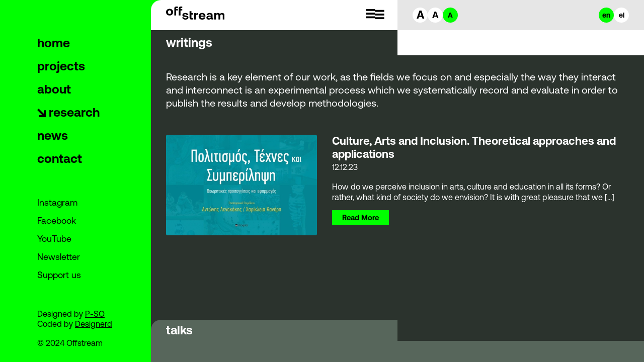

--- FILE ---
content_type: text/html; charset=UTF-8
request_url: https://offstream.org/research/writings/
body_size: 6001
content:
<!doctype html><html
lang="en-US"><head>
 <script>(function(w,d,s,l,i){w[l]=w[l]||[];w[l].push({'gtm.start':new Date().getTime(),event:'gtm.js'});var f=d.getElementsByTagName(s)[0],j=d.createElement(s),dl=l!='dataLayer'?'&l='+l:'';j.async=!0;j.src='https://www.googletagmanager.com/gtm.js?id='+i+dl;f.parentNode.insertBefore(j,f)})(window,document,'script','dataLayer','GTM-PWTTHMP')</script> <meta
charset="UTF-8"><meta
name="viewport" content="width=device-width, initial-scale=1"><meta
name='robots' content='index, follow, max-image-preview:large, max-snippet:-1, max-video-preview:-1' /><link
rel="alternate" href="https://offstream.org/research/writings/" hreflang="en" /><link
rel="alternate" href="https://offstream.org/el/ereyna/syggramata/" hreflang="el" /><title>Writings - Offstream</title><meta
name="description" content="Research is a key element of our work, as the fields we focus on and especially the way they interact and interconnect is an experimental process which we systematically record and evaluate in order to publish the results and develop methodologies. Stay tuned!" /><link
rel="canonical" href="https://offstream.org/research/writings/" /><meta
property="og:locale" content="en_US" /><meta
property="og:locale:alternate" content="el_GR" /><meta
property="og:type" content="article" /><meta
property="og:title" content="Writings - Offstream" /><meta
property="og:description" content="Research is a key element of our work, as the fields we focus on and especially the way they interact and interconnect is an experimental process which we systematically record and evaluate in order to publish the results and develop methodologies. Stay tuned!" /><meta
property="og:url" content="https://offstream.org/research/writings/" /><meta
property="og:site_name" content="Offstream" /><meta
property="article:publisher" content="https://www.facebook.com/this.is.offstream" /><meta
property="article:modified_time" content="2024-02-05T09:53:13+00:00" /><meta
name="twitter:card" content="summary_large_image" /><meta
name="twitter:label1" content="Est. reading time" /><meta
name="twitter:data1" content="1 minute" /> <script type="application/ld+json" class="yoast-schema-graph">{"@context":"https://schema.org","@graph":[{"@type":"Organization","@id":"https://offstream.org/#organization","name":"Offstream","url":"https://offstream.org/","sameAs":["https://www.instagram.com/offstream_org/","https://www.youtube.com/channel/UC5HpStns8hYJ0Pj09EoYtag","https://www.facebook.com/this.is.offstream"],"logo":{"@type":"ImageObject","inLanguage":"en-US","@id":"https://offstream.org/#/schema/logo/image/","url":"https://offstream.org/wp-content/uploads/2022/09/cropped-favicon_off.png","contentUrl":"https://offstream.org/wp-content/uploads/2022/09/cropped-favicon_off.png","width":512,"height":512,"caption":"Offstream"},"image":{"@id":"https://offstream.org/#/schema/logo/image/"}},{"@type":"WebSite","@id":"https://offstream.org/#website","url":"https://offstream.org/","name":"Offstream","description":"Inclusion in contemporary culture","publisher":{"@id":"https://offstream.org/#organization"},"potentialAction":[{"@type":"SearchAction","target":{"@type":"EntryPoint","urlTemplate":"https://offstream.org/?s={search_term_string}"},"query-input":"required name=search_term_string"}],"inLanguage":"en-US"},{"@type":"WebPage","@id":"https://offstream.org/research/writings/","url":"https://offstream.org/research/writings/","name":"Writings - Offstream","isPartOf":{"@id":"https://offstream.org/#website"},"datePublished":"2022-02-22T20:40:04+00:00","dateModified":"2024-02-05T09:53:13+00:00","description":"Research is a key element of our work, as the fields we focus on and especially the way they interact and interconnect is an experimental process which we systematically record and evaluate in order to publish the results and develop methodologies. Stay tuned!","breadcrumb":{"@id":"https://offstream.org/research/writings/#breadcrumb"},"inLanguage":"en-US","potentialAction":[{"@type":"ReadAction","target":["https://offstream.org/research/writings/"]}]},{"@type":"BreadcrumbList","@id":"https://offstream.org/research/writings/#breadcrumb","itemListElement":[{"@type":"ListItem","position":1,"name":"Home","item":"https://offstream.org/"},{"@type":"ListItem","position":2,"name":"research","item":"https://offstream.org/research/"},{"@type":"ListItem","position":3,"name":"writings"}]}]}</script> <link
rel='dns-prefetch' href='//s.w.org' /><style id='global-styles-inline-css' type='text/css'>body{--wp--preset--color--black:#000000;--wp--preset--color--cyan-bluish-gray:#abb8c3;--wp--preset--color--white:#ffffff;--wp--preset--color--pale-pink:#f78da7;--wp--preset--color--vivid-red:#cf2e2e;--wp--preset--color--luminous-vivid-orange:#ff6900;--wp--preset--color--luminous-vivid-amber:#fcb900;--wp--preset--color--light-green-cyan:#7bdcb5;--wp--preset--color--vivid-green-cyan:#00d084;--wp--preset--color--pale-cyan-blue:#8ed1fc;--wp--preset--color--vivid-cyan-blue:#0693e3;--wp--preset--color--vivid-purple:#9b51e0;--wp--preset--color--theme-primary:#00FF00;--wp--preset--color--theme-darker-shade:#2B332D;--wp--preset--color--theme-dark-shade:#57665B;--wp--preset--color--theme-light-shade:#819887;--wp--preset--color--theme-lighter-shade:#ADCCB5;--wp--preset--color--theme-light-gray:#E6E6E6;--wp--preset--color--theme-white:#ffffff;--wp--preset--color--theme-black:#000000;--wp--preset--gradient--vivid-cyan-blue-to-vivid-purple:linear-gradient(135deg,rgba(6,147,227,1) 0%,rgb(155,81,224) 100%);--wp--preset--gradient--light-green-cyan-to-vivid-green-cyan:linear-gradient(135deg,rgb(122,220,180) 0%,rgb(0,208,130) 100%);--wp--preset--gradient--luminous-vivid-amber-to-luminous-vivid-orange:linear-gradient(135deg,rgba(252,185,0,1) 0%,rgba(255,105,0,1) 100%);--wp--preset--gradient--luminous-vivid-orange-to-vivid-red:linear-gradient(135deg,rgba(255,105,0,1) 0%,rgb(207,46,46) 100%);--wp--preset--gradient--very-light-gray-to-cyan-bluish-gray:linear-gradient(135deg,rgb(238,238,238) 0%,rgb(169,184,195) 100%);--wp--preset--gradient--cool-to-warm-spectrum:linear-gradient(135deg,rgb(74,234,220) 0%,rgb(151,120,209) 20%,rgb(207,42,186) 40%,rgb(238,44,130) 60%,rgb(251,105,98) 80%,rgb(254,248,76) 100%);--wp--preset--gradient--blush-light-purple:linear-gradient(135deg,rgb(255,206,236) 0%,rgb(152,150,240) 100%);--wp--preset--gradient--blush-bordeaux:linear-gradient(135deg,rgb(254,205,165) 0%,rgb(254,45,45) 50%,rgb(107,0,62) 100%);--wp--preset--gradient--luminous-dusk:linear-gradient(135deg,rgb(255,203,112) 0%,rgb(199,81,192) 50%,rgb(65,88,208) 100%);--wp--preset--gradient--pale-ocean:linear-gradient(135deg,rgb(255,245,203) 0%,rgb(182,227,212) 50%,rgb(51,167,181) 100%);--wp--preset--gradient--electric-grass:linear-gradient(135deg,rgb(202,248,128) 0%,rgb(113,206,126) 100%);--wp--preset--gradient--midnight:linear-gradient(135deg,rgb(2,3,129) 0%,rgb(40,116,252) 100%);--wp--preset--duotone--dark-grayscale:url('#wp-duotone-dark-grayscale');--wp--preset--duotone--grayscale:url('#wp-duotone-grayscale');--wp--preset--duotone--purple-yellow:url('#wp-duotone-purple-yellow');--wp--preset--duotone--blue-red:url('#wp-duotone-blue-red');--wp--preset--duotone--midnight:url('#wp-duotone-midnight');--wp--preset--duotone--magenta-yellow:url('#wp-duotone-magenta-yellow');--wp--preset--duotone--purple-green:url('#wp-duotone-purple-green');--wp--preset--duotone--blue-orange:url('#wp-duotone-blue-orange');--wp--preset--font-size--small:13px;--wp--preset--font-size--medium:20px;--wp--preset--font-size--large:36px;--wp--preset--font-size--x-large:42px}.has-black-color{color:var(--wp--preset--color--black)!important}.has-cyan-bluish-gray-color{color:var(--wp--preset--color--cyan-bluish-gray)!important}.has-white-color{color:var(--wp--preset--color--white)!important}.has-pale-pink-color{color:var(--wp--preset--color--pale-pink)!important}.has-vivid-red-color{color:var(--wp--preset--color--vivid-red)!important}.has-luminous-vivid-orange-color{color:var(--wp--preset--color--luminous-vivid-orange)!important}.has-luminous-vivid-amber-color{color:var(--wp--preset--color--luminous-vivid-amber)!important}.has-light-green-cyan-color{color:var(--wp--preset--color--light-green-cyan)!important}.has-vivid-green-cyan-color{color:var(--wp--preset--color--vivid-green-cyan)!important}.has-pale-cyan-blue-color{color:var(--wp--preset--color--pale-cyan-blue)!important}.has-vivid-cyan-blue-color{color:var(--wp--preset--color--vivid-cyan-blue)!important}.has-vivid-purple-color{color:var(--wp--preset--color--vivid-purple)!important}.has-black-background-color{background-color:var(--wp--preset--color--black)!important}.has-cyan-bluish-gray-background-color{background-color:var(--wp--preset--color--cyan-bluish-gray)!important}.has-white-background-color{background-color:var(--wp--preset--color--white)!important}.has-pale-pink-background-color{background-color:var(--wp--preset--color--pale-pink)!important}.has-vivid-red-background-color{background-color:var(--wp--preset--color--vivid-red)!important}.has-luminous-vivid-orange-background-color{background-color:var(--wp--preset--color--luminous-vivid-orange)!important}.has-luminous-vivid-amber-background-color{background-color:var(--wp--preset--color--luminous-vivid-amber)!important}.has-light-green-cyan-background-color{background-color:var(--wp--preset--color--light-green-cyan)!important}.has-vivid-green-cyan-background-color{background-color:var(--wp--preset--color--vivid-green-cyan)!important}.has-pale-cyan-blue-background-color{background-color:var(--wp--preset--color--pale-cyan-blue)!important}.has-vivid-cyan-blue-background-color{background-color:var(--wp--preset--color--vivid-cyan-blue)!important}.has-vivid-purple-background-color{background-color:var(--wp--preset--color--vivid-purple)!important}.has-black-border-color{border-color:var(--wp--preset--color--black)!important}.has-cyan-bluish-gray-border-color{border-color:var(--wp--preset--color--cyan-bluish-gray)!important}.has-white-border-color{border-color:var(--wp--preset--color--white)!important}.has-pale-pink-border-color{border-color:var(--wp--preset--color--pale-pink)!important}.has-vivid-red-border-color{border-color:var(--wp--preset--color--vivid-red)!important}.has-luminous-vivid-orange-border-color{border-color:var(--wp--preset--color--luminous-vivid-orange)!important}.has-luminous-vivid-amber-border-color{border-color:var(--wp--preset--color--luminous-vivid-amber)!important}.has-light-green-cyan-border-color{border-color:var(--wp--preset--color--light-green-cyan)!important}.has-vivid-green-cyan-border-color{border-color:var(--wp--preset--color--vivid-green-cyan)!important}.has-pale-cyan-blue-border-color{border-color:var(--wp--preset--color--pale-cyan-blue)!important}.has-vivid-cyan-blue-border-color{border-color:var(--wp--preset--color--vivid-cyan-blue)!important}.has-vivid-purple-border-color{border-color:var(--wp--preset--color--vivid-purple)!important}.has-vivid-cyan-blue-to-vivid-purple-gradient-background{background:var(--wp--preset--gradient--vivid-cyan-blue-to-vivid-purple)!important}.has-light-green-cyan-to-vivid-green-cyan-gradient-background{background:var(--wp--preset--gradient--light-green-cyan-to-vivid-green-cyan)!important}.has-luminous-vivid-amber-to-luminous-vivid-orange-gradient-background{background:var(--wp--preset--gradient--luminous-vivid-amber-to-luminous-vivid-orange)!important}.has-luminous-vivid-orange-to-vivid-red-gradient-background{background:var(--wp--preset--gradient--luminous-vivid-orange-to-vivid-red)!important}.has-very-light-gray-to-cyan-bluish-gray-gradient-background{background:var(--wp--preset--gradient--very-light-gray-to-cyan-bluish-gray)!important}.has-cool-to-warm-spectrum-gradient-background{background:var(--wp--preset--gradient--cool-to-warm-spectrum)!important}.has-blush-light-purple-gradient-background{background:var(--wp--preset--gradient--blush-light-purple)!important}.has-blush-bordeaux-gradient-background{background:var(--wp--preset--gradient--blush-bordeaux)!important}.has-luminous-dusk-gradient-background{background:var(--wp--preset--gradient--luminous-dusk)!important}.has-pale-ocean-gradient-background{background:var(--wp--preset--gradient--pale-ocean)!important}.has-electric-grass-gradient-background{background:var(--wp--preset--gradient--electric-grass)!important}.has-midnight-gradient-background{background:var(--wp--preset--gradient--midnight)!important}.has-small-font-size{font-size:var(--wp--preset--font-size--small)!important}.has-medium-font-size{font-size:var(--wp--preset--font-size--medium)!important}.has-large-font-size{font-size:var(--wp--preset--font-size--large)!important}.has-x-large-font-size{font-size:var(--wp--preset--font-size--x-large)!important}</style><link
rel='stylesheet' id='wpo_min-header-0-css'  href='https://offstream.org/wp-content/cache/wpo-minify/1768810223/assets/wpo-minify-header-57042c43.min.css' type='text/css' media='all' /> <script type='text/javascript' src='https://offstream.org/wp-content/cache/wpo-minify/1768810223/assets/wpo-minify-header-7ae50e37.min.js' id='wpo_min-header-0-js'></script> <link
rel="https://api.w.org/" href="https://offstream.org/wp-json/" /><link
rel="alternate" type="application/json" href="https://offstream.org/wp-json/wp/v2/pages/99" /><link
rel="EditURI" type="application/rsd+xml" title="RSD" href="https://offstream.org/xmlrpc.php?rsd" /><link
rel="wlwmanifest" type="application/wlwmanifest+xml" href="https://offstream.org/wp-includes/wlwmanifest.xml" /><meta
name="generator" content="WordPress 6.0.2" /><link
rel='shortlink' href='https://offstream.org/?p=99' /><link
rel="alternate" type="application/json+oembed" href="https://offstream.org/wp-json/oembed/1.0/embed?url=https%3A%2F%2Foffstream.org%2Fresearch%2Fwritings%2F" /><link
rel="alternate" type="text/xml+oembed" href="https://offstream.org/wp-json/oembed/1.0/embed?url=https%3A%2F%2Foffstream.org%2Fresearch%2Fwritings%2F&#038;format=xml" /><link
rel="icon" href="https://offstream.org/wp-content/uploads/2022/09/cropped-favicon_off-32x32.png" sizes="32x32" /><link
rel="icon" href="https://offstream.org/wp-content/uploads/2022/09/cropped-favicon_off-192x192.png" sizes="192x192" /><link
rel="apple-touch-icon" href="https://offstream.org/wp-content/uploads/2022/09/cropped-favicon_off-180x180.png" /><meta
name="msapplication-TileImage" content="https://offstream.org/wp-content/uploads/2022/09/cropped-favicon_off-270x270.png" /></head><body
class="page-template page-template-template-2B332D page-template-template-2B332D-php page page-id-99 page-child parent-pageid-16"><noscript><iframe
src="https://www.googletagmanager.com/ns.html?id=GTM-PWTTHMP"
height="0" width="0" style="display:none;visibility:hidden"></iframe></noscript><svg
xmlns="http://www.w3.org/2000/svg" viewBox="0 0 0 0" width="0" height="0" focusable="false" role="none" style="visibility: hidden; position: absolute; left: -9999px; overflow: hidden;" ><defs><filter
id="wp-duotone-dark-grayscale"><feColorMatrix
color-interpolation-filters="sRGB" type="matrix" values=" .299 .587 .114 0 0 .299 .587 .114 0 0 .299 .587 .114 0 0 .299 .587 .114 0 0 " /><feComponentTransfer
color-interpolation-filters="sRGB" ><feFuncR
type="table" tableValues="0 0.49803921568627" /><feFuncG
type="table" tableValues="0 0.49803921568627" /><feFuncB
type="table" tableValues="0 0.49803921568627" /><feFuncA
type="table" tableValues="1 1" /></feComponentTransfer><feComposite
in2="SourceGraphic" operator="in" /></filter></defs></svg><svg
xmlns="http://www.w3.org/2000/svg" viewBox="0 0 0 0" width="0" height="0" focusable="false" role="none" style="visibility: hidden; position: absolute; left: -9999px; overflow: hidden;" ><defs><filter
id="wp-duotone-grayscale"><feColorMatrix
color-interpolation-filters="sRGB" type="matrix" values=" .299 .587 .114 0 0 .299 .587 .114 0 0 .299 .587 .114 0 0 .299 .587 .114 0 0 " /><feComponentTransfer
color-interpolation-filters="sRGB" ><feFuncR
type="table" tableValues="0 1" /><feFuncG
type="table" tableValues="0 1" /><feFuncB
type="table" tableValues="0 1" /><feFuncA
type="table" tableValues="1 1" /></feComponentTransfer><feComposite
in2="SourceGraphic" operator="in" /></filter></defs></svg><svg
xmlns="http://www.w3.org/2000/svg" viewBox="0 0 0 0" width="0" height="0" focusable="false" role="none" style="visibility: hidden; position: absolute; left: -9999px; overflow: hidden;" ><defs><filter
id="wp-duotone-purple-yellow"><feColorMatrix
color-interpolation-filters="sRGB" type="matrix" values=" .299 .587 .114 0 0 .299 .587 .114 0 0 .299 .587 .114 0 0 .299 .587 .114 0 0 " /><feComponentTransfer
color-interpolation-filters="sRGB" ><feFuncR
type="table" tableValues="0.54901960784314 0.98823529411765" /><feFuncG
type="table" tableValues="0 1" /><feFuncB
type="table" tableValues="0.71764705882353 0.25490196078431" /><feFuncA
type="table" tableValues="1 1" /></feComponentTransfer><feComposite
in2="SourceGraphic" operator="in" /></filter></defs></svg><svg
xmlns="http://www.w3.org/2000/svg" viewBox="0 0 0 0" width="0" height="0" focusable="false" role="none" style="visibility: hidden; position: absolute; left: -9999px; overflow: hidden;" ><defs><filter
id="wp-duotone-blue-red"><feColorMatrix
color-interpolation-filters="sRGB" type="matrix" values=" .299 .587 .114 0 0 .299 .587 .114 0 0 .299 .587 .114 0 0 .299 .587 .114 0 0 " /><feComponentTransfer
color-interpolation-filters="sRGB" ><feFuncR
type="table" tableValues="0 1" /><feFuncG
type="table" tableValues="0 0.27843137254902" /><feFuncB
type="table" tableValues="0.5921568627451 0.27843137254902" /><feFuncA
type="table" tableValues="1 1" /></feComponentTransfer><feComposite
in2="SourceGraphic" operator="in" /></filter></defs></svg><svg
xmlns="http://www.w3.org/2000/svg" viewBox="0 0 0 0" width="0" height="0" focusable="false" role="none" style="visibility: hidden; position: absolute; left: -9999px; overflow: hidden;" ><defs><filter
id="wp-duotone-midnight"><feColorMatrix
color-interpolation-filters="sRGB" type="matrix" values=" .299 .587 .114 0 0 .299 .587 .114 0 0 .299 .587 .114 0 0 .299 .587 .114 0 0 " /><feComponentTransfer
color-interpolation-filters="sRGB" ><feFuncR
type="table" tableValues="0 0" /><feFuncG
type="table" tableValues="0 0.64705882352941" /><feFuncB
type="table" tableValues="0 1" /><feFuncA
type="table" tableValues="1 1" /></feComponentTransfer><feComposite
in2="SourceGraphic" operator="in" /></filter></defs></svg><svg
xmlns="http://www.w3.org/2000/svg" viewBox="0 0 0 0" width="0" height="0" focusable="false" role="none" style="visibility: hidden; position: absolute; left: -9999px; overflow: hidden;" ><defs><filter
id="wp-duotone-magenta-yellow"><feColorMatrix
color-interpolation-filters="sRGB" type="matrix" values=" .299 .587 .114 0 0 .299 .587 .114 0 0 .299 .587 .114 0 0 .299 .587 .114 0 0 " /><feComponentTransfer
color-interpolation-filters="sRGB" ><feFuncR
type="table" tableValues="0.78039215686275 1" /><feFuncG
type="table" tableValues="0 0.94901960784314" /><feFuncB
type="table" tableValues="0.35294117647059 0.47058823529412" /><feFuncA
type="table" tableValues="1 1" /></feComponentTransfer><feComposite
in2="SourceGraphic" operator="in" /></filter></defs></svg><svg
xmlns="http://www.w3.org/2000/svg" viewBox="0 0 0 0" width="0" height="0" focusable="false" role="none" style="visibility: hidden; position: absolute; left: -9999px; overflow: hidden;" ><defs><filter
id="wp-duotone-purple-green"><feColorMatrix
color-interpolation-filters="sRGB" type="matrix" values=" .299 .587 .114 0 0 .299 .587 .114 0 0 .299 .587 .114 0 0 .299 .587 .114 0 0 " /><feComponentTransfer
color-interpolation-filters="sRGB" ><feFuncR
type="table" tableValues="0.65098039215686 0.40392156862745" /><feFuncG
type="table" tableValues="0 1" /><feFuncB
type="table" tableValues="0.44705882352941 0.4" /><feFuncA
type="table" tableValues="1 1" /></feComponentTransfer><feComposite
in2="SourceGraphic" operator="in" /></filter></defs></svg><svg
xmlns="http://www.w3.org/2000/svg" viewBox="0 0 0 0" width="0" height="0" focusable="false" role="none" style="visibility: hidden; position: absolute; left: -9999px; overflow: hidden;" ><defs><filter
id="wp-duotone-blue-orange"><feColorMatrix
color-interpolation-filters="sRGB" type="matrix" values=" .299 .587 .114 0 0 .299 .587 .114 0 0 .299 .587 .114 0 0 .299 .587 .114 0 0 " /><feComponentTransfer
color-interpolation-filters="sRGB" ><feFuncR
type="table" tableValues="0.098039215686275 1" /><feFuncG
type="table" tableValues="0 0.66274509803922" /><feFuncB
type="table" tableValues="0.84705882352941 0.41960784313725" /><feFuncA
type="table" tableValues="1 1" /></feComponentTransfer><feComposite
in2="SourceGraphic" operator="in" /></filter></defs></svg><div
id="page-wrap"><div
class="sidebar-wrapper"><div
id="sidebar"><div
class="navigation-wrapper"><nav
class="nav"><ul
id="menu-main" class="navigation site-main"><li
id="menu-item-29" class="menu-item menu-item-type-post_type menu-item-object-page menu-item-home menu-item-29"><a
href="https://offstream.org/">home</a></li><li
id="menu-item-160" class="menu-item menu-item-type-post_type menu-item-object-page menu-item-has-children menu-item-160"><a
href="https://offstream.org/projects/culture/">projects</a></li><li
id="menu-item-158" class="menu-item menu-item-type-post_type menu-item-object-page menu-item-has-children menu-item-158"><a
href="https://offstream.org/about/team/">about</a></li><li
id="menu-item-565" class="menu-item menu-item-type-post_type menu-item-object-page current-menu-ancestor current-menu-parent current_page_parent current_page_ancestor menu-item-has-children menu-item-565"><a
href="https://offstream.org/research/talks/">research</a></li><li
id="menu-item-566" class="menu-item menu-item-type-post_type menu-item-object-page menu-item-has-children menu-item-566"><a
href="https://offstream.org/news/">news</a></li><li
id="menu-item-28" class="menu-item menu-item-type-post_type menu-item-object-page menu-item-28"><a
href="https://offstream.org/contact/">contact</a></li></ul></nav></div><div
class="socials-wrapper"><ul
class="socials"><li><a
target="_blank" href="https://www.instagram.com/offstream_org/">Instagram</a></li><li><a
target="_blank" href="https://www.facebook.com/this.is.offstream">Facebook</a></li><li><a
target="_blank" href="https://www.youtube.com/channel/UCKokh4VHJNzyuwi6rO2_nPw">YouTube</a></li><li><a
href="https://offstream.org/newsletter/">Newsletter</a></li><li><a
target="__blank" href="https://www.paypal.com/donate/?hosted_button_id=JVXGN4QCRQH5E">
Support us						</a></li></ul></div><div
class="copy-wrapper"><ul
class="copy"><li>Designed by <a
href="https://p-so.gr/" target="_blank">P-SO</a><br>Coded by <a
href="https://designerd.gr/" target="_blank">Designerd</a></li><li>&copy; 2024 Offstream</li></ul></div></div></div><div
id="main"><div
class="main-inner"><header
id="main-header"><div
class="logo">
<a
href="https://offstream.org/">
<img
src="https://offstream.org/wp-content/themes/offstream/assets/images/offstream_logo.svg" alt="offstream logo" />
</a></div><div
class="controls desktop-controls">
<span
class="font-controls">
<a
href="#" class="large control">A</a>
<a
href="#" class="medium control">A</a>
<a
href="#" class="small selected control">A</a>
</span>
<span
class="lang-controls">
<a
href="https://offstream.org/research/writings/" class="lang-item lang-item-11 lang-item-en current-lang lang-item-first control">en</a>
<a
href="https://offstream.org/el/ereyna/syggramata/" class="lang-item lang-item-13 lang-item-el control">el</a>
</span></div><div
class="mobile-header"><div
class="controls">
<span
class="font-controls">
<a
href="#" class="small selected control">A</a>
</span>
<span
class="lang-controls">
<a
href="https://offstream.org/el/ereyna/syggramata/" class="lang-item lang-item-11 lang-item-en current-lang lang-item-first control">en</a></span></div><div
class="logo"><a
href="https://offstream.org/"><img
src="https://offstream.org/wp-content/themes/offstream/assets/images/offstream_logo.svg" alt="offstream logo" /></a></div><div
class="mobile-menu-trigger-wrapper">
<a
href="#" class="mobile-menu-trigger"><img
src="https://offstream.org/wp-content/themes/offstream/assets/images/menu.svg" alt="offstream menu button" /></a></div></div><div
class="header-title"><h2 class="page-title-writings">
writings</h2></div><div
class="empty"></div></header><div
class="entry-content"><p>Research is a key element of our work, as the fields we focus on and especially the way they interact and interconnect is an experimental process which we systematically record and evaluate in order to publish the results and develop methodologies.</p><div
id="block-8c7980-0356-45" class="wp-block-gutenbee-container block-8c7980-0356-45"><div
class="wp-block-gutenbee-container-inner"><div
class="wp-block-gutenbee-container-row wp-block-gutenbee-container-lg"><div
class="wp-block-gutenbee-column block-90140b-a2e3-49"><style>.wp-block-gutenbee-column.block-90140b-a2e3-49{flex-basis:100%}@media (max-width:991px){.wp-block-gutenbee-column.block-90140b-a2e3-49{flex-basis:100%}}@media (max-width:575px){.wp-block-gutenbee-column.block-90140b-a2e3-49{flex-basis:100%}}</style><div
class="wp-block-gutenbee-column-content"><div
id="block-2cca36-23be-4d" class="wp-block-gutenbee-post-types block-2cca36-23be-4d post-listing-columns"><div
class="gutenbee-row gutenbee-row-items gutenbee-row-columns-1"><div
class="writings term-82 columns-1"><article
id="gutenbee-post-types-2835"
class="gutenbee-post-types-item gutenbee-post-types-item-media post-2835 post type-post status-publish format-standard has-post-thumbnail hentry category-writings tag-art tag-inclusion tag-publication tag-scientific"><figure
class="gutenbee-post-types-item-thumb">
<a
href="https://offstream.org/culture-arts-and-inclusion/">
<img
loading="lazy" width="600" height="400" src="https://offstream.org/wp-content/uploads/2023/12/Thumb400x600.jpg" class="attachment-post-thumbnail size-post-thumbnail wp-post-image" alt="Cover of the book Titled: Culture, Arts and Inclusion." srcset="https://offstream.org/wp-content/uploads/2023/12/Thumb400x600.jpg 600w, https://offstream.org/wp-content/uploads/2023/12/Thumb400x600-300x200.jpg 300w" sizes="(max-width: 600px) 100vw, 600px" />			</a></figure><div
class="gutenbee-post-types-item-content"><h3 class="gutenbee-post-types-item-title">
<a
href="https://offstream.org/culture-arts-and-inclusion/">
Culture, Arts and Inclusion. Theoretical approaches and applications			</a></h3><div
class="gutenbee-post-types-item-meta">
<time
datetime="2023-12-12T13:54:16+00:00">
12.12.23				</time></div><div
class="gutenbee-post-types-item-excerpt"><p>How do we perceive inclusion in arts, culture and education in all its forms? Or rather, what kind of society do we envision? It is with great pleasure that we [&hellip;]</p></div>
<a
href="https://offstream.org/culture-arts-and-inclusion/" class="gutenbee-post-types-item-more">
Read More		</a></div></article></div></div></div></div></div></div></div><div
class="wp-block-gutenbee-container-background" data-parallax-speed="0.3"></div></div></div></div><div
id="bottom-menu-wrapper"><div
class="bottom-menu"><div
class="menu-item menu-item-1 menu-item-talks menu-item-dark"><div
class="menu-content">
<a
href="https://offstream.org/research/talks/">
talks						</a></div><div
class="transparent"></div><div>
<a
aria-label="talks" href="https://offstream.org/research/talks/"></a></div><div
class="menu-arrow">
<a
aria-label="talks" href="https://offstream.org/research/talks/"></a></div><div>
<a
aria-label="talks" href="https://offstream.org/research/talks/"></a></div><div>
<a
aria-label="talks" href="https://offstream.org/research/talks/"></a></div><div>
<a
aria-label="talks" href="https://offstream.org/research/talks/"></a></div><div>
<a
aria-label="talks" href="https://offstream.org/research/talks/"></a></div></div></div></div><div
id="mobiletrigger"><img
src="https://offstream.org/wp-content/uploads/designerd/arrow_up_black.svg" alt="arrowup" /></div></div></div><div
id="mobile-menu"><div
id="mobile-main"><div
class="menu-main-container"><ul
id="menu-main-1" class="menu"><li
class="menu-item menu-item-type-post_type menu-item-object-page menu-item-home menu-item-29"><a
href="https://offstream.org/">home</a></li><li
class="menu-item menu-item-type-post_type menu-item-object-page menu-item-has-children menu-item-160"><a
href="https://offstream.org/projects/culture/">projects</a></li><li
class="menu-item menu-item-type-post_type menu-item-object-page menu-item-has-children menu-item-158"><a
href="https://offstream.org/about/team/">about</a></li><li
class="menu-item menu-item-type-post_type menu-item-object-page current-menu-ancestor current-menu-parent current_page_parent current_page_ancestor menu-item-has-children menu-item-565"><a
href="https://offstream.org/research/talks/">research</a></li><li
class="menu-item menu-item-type-post_type menu-item-object-page menu-item-has-children menu-item-566"><a
href="https://offstream.org/news/">news</a></li><li
class="menu-item menu-item-type-post_type menu-item-object-page menu-item-28"><a
href="https://offstream.org/contact/">contact</a></li></ul></div></div><div
class="paypal-wrapper">
<a
target="__blank" href="https://www.paypal.com/donate/?hosted_button_id=JVXGN4QCRQH5E">
support us		</a></div><div
id="mobile-bottom"><div
id="mobile-bottom-menu-wrapper"><div
class="bottom-menu"><div
class="menu-item menu-item-1 menu-item-talks menu-item-dark"><div
class="menu-content">
<a
href="https://offstream.org/research/talks/">
talks						</a></div><div
class="transparent"></div><div>
<a
aria-label="talks" href="https://offstream.org/research/talks/"></a></div><div
class="menu-arrow">
<a
aria-label="talks" href="https://offstream.org/research/talks/"></a></div><div>
<a
aria-label="talks" href="https://offstream.org/research/talks/"></a></div><div>
<a
aria-label="talks" href="https://offstream.org/research/talks/"></a></div><div>
<a
aria-label="talks" href="https://offstream.org/research/talks/"></a></div><div>
<a
aria-label="talks" href="https://offstream.org/research/talks/"></a></div></div></div></div><div
id="mobile-info">
<span
class="mobile-copy">&copy;2026 offstream</span>
<span
class="mobile-copy">Designed by <a
href="https://p-so.gr/" target="_blank">P-SO</a><br>Coded by <a
href="https://designerd.gr/" target="_blank">Designerd</a></span></div></div></div> <script>(function(e){var el=document.createElement('script');el.setAttribute('data-account','f5oL9ze5mm');el.setAttribute('src','https://cdn.userway.org/widget.js');document.body.appendChild(el)})()</script><script type='text/javascript' id='wpo_min-footer-0-js-extra'>var wpcf7={"api":{"root":"https:\/\/offstream.org\/wp-json\/","namespace":"contact-form-7\/v1"},"cached":"1"}</script> <script type='text/javascript' src='https://offstream.org/wp-content/cache/wpo-minify/1768810223/assets/wpo-minify-footer-4438219e.min.js' id='wpo_min-footer-0-js'></script> <script type='text/javascript'>(function(){var expirationDate=new Date();expirationDate.setTime(expirationDate.getTime()+31536000*1000);document.cookie="pll_language=en; expires="+expirationDate.toUTCString()+"; path=/; secure; SameSite=Lax"}())</script> </body></html>
<!-- Cached by WP-Optimize (gzip) - https://teamupdraft.com/wp-optimize/ - Last modified: 19.01.26 08:17 (UTC:0) -->


--- FILE ---
content_type: text/css
request_url: https://offstream.org/wp-content/cache/wpo-minify/1768810223/assets/wpo-minify-header-57042c43.min.css
body_size: 26660
content:
.wp-block-archives-dropdown label{display:block}.wp-block-avatar.aligncenter{text-align:center}.wp-block-audio{margin:0 0 1em}.wp-block-audio figcaption{margin-top:.5em;margin-bottom:1em}.wp-block-audio audio{width:100%;min-width:300px}.wp-block-button__link{color:#fff;background-color:#32373c;border-radius:9999px;box-shadow:none;cursor:pointer;display:inline-block;font-size:1.125em;padding:calc(.667em + 2px) calc(1.333em + 2px);text-align:center;text-decoration:none;word-break:break-word;box-sizing:border-box}.wp-block-button__link:active,.wp-block-button__link:focus,.wp-block-button__link:hover,.wp-block-button__link:visited{color:#fff}.wp-block-button__link.aligncenter{text-align:center}.wp-block-button__link.alignright{text-align:right}.wp-block-buttons>.wp-block-button.has-custom-width{max-width:none}.wp-block-buttons>.wp-block-button.has-custom-width .wp-block-button__link{width:100%}.wp-block-buttons>.wp-block-button.has-custom-font-size .wp-block-button__link{font-size:inherit}.wp-block-buttons>.wp-block-button.wp-block-button__width-25{width:calc(25% - var(--wp--style--block-gap, .5em)*0.75)}.wp-block-buttons>.wp-block-button.wp-block-button__width-50{width:calc(50% - var(--wp--style--block-gap, .5em)*0.5)}.wp-block-buttons>.wp-block-button.wp-block-button__width-75{width:calc(75% - var(--wp--style--block-gap, .5em)*0.25)}.wp-block-buttons>.wp-block-button.wp-block-button__width-100{width:100%;flex-basis:100%}.wp-block-buttons.is-vertical>.wp-block-button.wp-block-button__width-25{width:25%}.wp-block-buttons.is-vertical>.wp-block-button.wp-block-button__width-50{width:50%}.wp-block-buttons.is-vertical>.wp-block-button.wp-block-button__width-75{width:75%}.wp-block-button.is-style-squared,.wp-block-button__link.wp-block-button.is-style-squared{border-radius:0}.wp-block-button.no-border-radius,.wp-block-button__link.no-border-radius{border-radius:0!important}.is-style-outline>:where(.wp-block-button__link),:where(.wp-block-button__link).is-style-outline{border:2px solid;padding:.667em 1.333em}.is-style-outline>.wp-block-button__link:not(.has-text-color),.wp-block-button__link.is-style-outline:not(.has-text-color){color:currentColor}.is-style-outline>.wp-block-button__link:not(.has-background),.wp-block-button__link.is-style-outline:not(.has-background){background-color:transparent}.wp-block-buttons.is-vertical{flex-direction:column}.wp-block-buttons.is-vertical>.wp-block-button:last-child{margin-bottom:0}.wp-block-buttons>.wp-block-button{display:inline-block;margin:0}.wp-block-buttons.is-content-justification-left{justify-content:flex-start}.wp-block-buttons.is-content-justification-left.is-vertical{align-items:flex-start}.wp-block-buttons.is-content-justification-center{justify-content:center}.wp-block-buttons.is-content-justification-center.is-vertical{align-items:center}.wp-block-buttons.is-content-justification-right{justify-content:flex-end}.wp-block-buttons.is-content-justification-right.is-vertical{align-items:flex-end}.wp-block-buttons.is-content-justification-space-between{justify-content:space-between}.wp-block-buttons.aligncenter{text-align:center}.wp-block-buttons:not(.is-content-justification-space-between,.is-content-justification-right,.is-content-justification-left,.is-content-justification-center) .wp-block-button.aligncenter{margin-left:auto;margin-right:auto;width:100%}.wp-block-button.aligncenter,.wp-block-calendar{text-align:center}.wp-block-calendar tbody td,.wp-block-calendar th{padding:.25em;border:1px solid #ddd}.wp-block-calendar tfoot td{border:none}.wp-block-calendar table{width:100%;border-collapse:collapse}.wp-block-calendar table th{font-weight:400;background:#ddd}.wp-block-calendar a{text-decoration:underline}.wp-block-calendar table caption,.wp-block-calendar table tbody{color:#40464d}.wp-block-categories.alignleft{margin-right:2em}.wp-block-categories.alignright{margin-left:2em}.wp-block-code code{display:block;font-family:inherit;overflow-wrap:break-word;white-space:pre-wrap}.wp-block-columns{display:flex;margin-bottom:1.75em;box-sizing:border-box;flex-wrap:wrap!important;align-items:normal!important}@media (min-width:782px){.wp-block-columns{flex-wrap:nowrap!important}}.wp-block-columns.are-vertically-aligned-top{align-items:flex-start}.wp-block-columns.are-vertically-aligned-center{align-items:center}.wp-block-columns.are-vertically-aligned-bottom{align-items:flex-end}@media (max-width:781px){.wp-block-columns:not(.is-not-stacked-on-mobile)>.wp-block-column{flex-basis:100%!important}}@media (min-width:782px){.wp-block-columns:not(.is-not-stacked-on-mobile)>.wp-block-column{flex-basis:0;flex-grow:1}.wp-block-columns:not(.is-not-stacked-on-mobile)>.wp-block-column[style*=flex-basis]{flex-grow:0}}.wp-block-columns.is-not-stacked-on-mobile{flex-wrap:nowrap!important}.wp-block-columns.is-not-stacked-on-mobile>.wp-block-column{flex-basis:0;flex-grow:1}.wp-block-columns.is-not-stacked-on-mobile>.wp-block-column[style*=flex-basis]{flex-grow:0}:where(.wp-block-columns.has-background){padding:1.25em 2.375em}.wp-block-column{flex-grow:1;min-width:0;word-break:break-word;overflow-wrap:break-word}.wp-block-column.is-vertically-aligned-top{align-self:flex-start}.wp-block-column.is-vertically-aligned-center{align-self:center}.wp-block-column.is-vertically-aligned-bottom{align-self:flex-end}.wp-block-column.is-vertically-aligned-bottom,.wp-block-column.is-vertically-aligned-center,.wp-block-column.is-vertically-aligned-top{width:100%}.wp-block-comments-pagination>.wp-block-comments-pagination-next,.wp-block-comments-pagination>.wp-block-comments-pagination-numbers,.wp-block-comments-pagination>.wp-block-comments-pagination-previous{margin-right:.5em;margin-bottom:.5em}.wp-block-comments-pagination>.wp-block-comments-pagination-next:last-child,.wp-block-comments-pagination>.wp-block-comments-pagination-numbers:last-child,.wp-block-comments-pagination>.wp-block-comments-pagination-previous:last-child{margin-right:0}.wp-block-comments-pagination .wp-block-comments-pagination-previous-arrow{margin-right:1ch;display:inline-block}.wp-block-comments-pagination .wp-block-comments-pagination-previous-arrow:not(.is-arrow-chevron){transform:scaleX(1)}.wp-block-comments-pagination .wp-block-comments-pagination-next-arrow{margin-left:1ch;display:inline-block}.wp-block-comments-pagination .wp-block-comments-pagination-next-arrow:not(.is-arrow-chevron){transform:scaleX(1)}.wp-block-comments-pagination.aligncenter{justify-content:center}.wp-block-comment-template{margin-bottom:0;max-width:100%;list-style:none;padding:0}.wp-block-comment-template li{clear:both}.wp-block-comment-template ol{margin-bottom:0;max-width:100%;list-style:none;padding-left:2rem}.wp-block-cover,.wp-block-cover-image{position:relative;background-size:cover;background-position:50%;min-height:430px;width:100%;display:flex;justify-content:center;align-items:center;padding:1em;box-sizing:border-box}.wp-block-cover-image.has-parallax,.wp-block-cover.has-parallax{background-attachment:fixed}@supports (-webkit-touch-callout:inherit){.wp-block-cover-image.has-parallax,.wp-block-cover.has-parallax{background-attachment:scroll}}@media (prefers-reduced-motion:reduce){.wp-block-cover-image.has-parallax,.wp-block-cover.has-parallax{background-attachment:scroll}}.wp-block-cover-image.is-repeated,.wp-block-cover.is-repeated{background-repeat:repeat;background-size:auto}.wp-block-cover-image.has-background-dim:not([class*=-background-color]),.wp-block-cover-image .has-background-dim:not([class*=-background-color]),.wp-block-cover.has-background-dim:not([class*=-background-color]),.wp-block-cover .has-background-dim:not([class*=-background-color]){background-color:#000}.wp-block-cover-image .has-background-dim.has-background-gradient,.wp-block-cover .has-background-dim.has-background-gradient{background-color:transparent}.wp-block-cover-image.has-background-dim:before,.wp-block-cover.has-background-dim:before{content:"";background-color:inherit}.wp-block-cover-image.has-background-dim:not(.has-background-gradient):before,.wp-block-cover-image .wp-block-cover__background,.wp-block-cover-image .wp-block-cover__gradient-background,.wp-block-cover.has-background-dim:not(.has-background-gradient):before,.wp-block-cover .wp-block-cover__background,.wp-block-cover .wp-block-cover__gradient-background{position:absolute;top:0;left:0;bottom:0;right:0;z-index:1;opacity:.5}.wp-block-cover-image.has-background-dim.has-background-dim-10 .wp-block-cover__background,.wp-block-cover-image.has-background-dim.has-background-dim-10 .wp-block-cover__gradient-background,.wp-block-cover-image.has-background-dim.has-background-dim-10:not(.has-background-gradient):before,.wp-block-cover.has-background-dim.has-background-dim-10 .wp-block-cover__background,.wp-block-cover.has-background-dim.has-background-dim-10 .wp-block-cover__gradient-background,.wp-block-cover.has-background-dim.has-background-dim-10:not(.has-background-gradient):before{opacity:.1}.wp-block-cover-image.has-background-dim.has-background-dim-20 .wp-block-cover__background,.wp-block-cover-image.has-background-dim.has-background-dim-20 .wp-block-cover__gradient-background,.wp-block-cover-image.has-background-dim.has-background-dim-20:not(.has-background-gradient):before,.wp-block-cover.has-background-dim.has-background-dim-20 .wp-block-cover__background,.wp-block-cover.has-background-dim.has-background-dim-20 .wp-block-cover__gradient-background,.wp-block-cover.has-background-dim.has-background-dim-20:not(.has-background-gradient):before{opacity:.2}.wp-block-cover-image.has-background-dim.has-background-dim-30 .wp-block-cover__background,.wp-block-cover-image.has-background-dim.has-background-dim-30 .wp-block-cover__gradient-background,.wp-block-cover-image.has-background-dim.has-background-dim-30:not(.has-background-gradient):before,.wp-block-cover.has-background-dim.has-background-dim-30 .wp-block-cover__background,.wp-block-cover.has-background-dim.has-background-dim-30 .wp-block-cover__gradient-background,.wp-block-cover.has-background-dim.has-background-dim-30:not(.has-background-gradient):before{opacity:.3}.wp-block-cover-image.has-background-dim.has-background-dim-40 .wp-block-cover__background,.wp-block-cover-image.has-background-dim.has-background-dim-40 .wp-block-cover__gradient-background,.wp-block-cover-image.has-background-dim.has-background-dim-40:not(.has-background-gradient):before,.wp-block-cover.has-background-dim.has-background-dim-40 .wp-block-cover__background,.wp-block-cover.has-background-dim.has-background-dim-40 .wp-block-cover__gradient-background,.wp-block-cover.has-background-dim.has-background-dim-40:not(.has-background-gradient):before{opacity:.4}.wp-block-cover-image.has-background-dim.has-background-dim-50 .wp-block-cover__background,.wp-block-cover-image.has-background-dim.has-background-dim-50 .wp-block-cover__gradient-background,.wp-block-cover-image.has-background-dim.has-background-dim-50:not(.has-background-gradient):before,.wp-block-cover.has-background-dim.has-background-dim-50 .wp-block-cover__background,.wp-block-cover.has-background-dim.has-background-dim-50 .wp-block-cover__gradient-background,.wp-block-cover.has-background-dim.has-background-dim-50:not(.has-background-gradient):before{opacity:.5}.wp-block-cover-image.has-background-dim.has-background-dim-60 .wp-block-cover__background,.wp-block-cover-image.has-background-dim.has-background-dim-60 .wp-block-cover__gradient-background,.wp-block-cover-image.has-background-dim.has-background-dim-60:not(.has-background-gradient):before,.wp-block-cover.has-background-dim.has-background-dim-60 .wp-block-cover__background,.wp-block-cover.has-background-dim.has-background-dim-60 .wp-block-cover__gradient-background,.wp-block-cover.has-background-dim.has-background-dim-60:not(.has-background-gradient):before{opacity:.6}.wp-block-cover-image.has-background-dim.has-background-dim-70 .wp-block-cover__background,.wp-block-cover-image.has-background-dim.has-background-dim-70 .wp-block-cover__gradient-background,.wp-block-cover-image.has-background-dim.has-background-dim-70:not(.has-background-gradient):before,.wp-block-cover.has-background-dim.has-background-dim-70 .wp-block-cover__background,.wp-block-cover.has-background-dim.has-background-dim-70 .wp-block-cover__gradient-background,.wp-block-cover.has-background-dim.has-background-dim-70:not(.has-background-gradient):before{opacity:.7}.wp-block-cover-image.has-background-dim.has-background-dim-80 .wp-block-cover__background,.wp-block-cover-image.has-background-dim.has-background-dim-80 .wp-block-cover__gradient-background,.wp-block-cover-image.has-background-dim.has-background-dim-80:not(.has-background-gradient):before,.wp-block-cover.has-background-dim.has-background-dim-80 .wp-block-cover__background,.wp-block-cover.has-background-dim.has-background-dim-80 .wp-block-cover__gradient-background,.wp-block-cover.has-background-dim.has-background-dim-80:not(.has-background-gradient):before{opacity:.8}.wp-block-cover-image.has-background-dim.has-background-dim-90 .wp-block-cover__background,.wp-block-cover-image.has-background-dim.has-background-dim-90 .wp-block-cover__gradient-background,.wp-block-cover-image.has-background-dim.has-background-dim-90:not(.has-background-gradient):before,.wp-block-cover.has-background-dim.has-background-dim-90 .wp-block-cover__background,.wp-block-cover.has-background-dim.has-background-dim-90 .wp-block-cover__gradient-background,.wp-block-cover.has-background-dim.has-background-dim-90:not(.has-background-gradient):before{opacity:.9}.wp-block-cover-image.has-background-dim.has-background-dim-100 .wp-block-cover__background,.wp-block-cover-image.has-background-dim.has-background-dim-100 .wp-block-cover__gradient-background,.wp-block-cover-image.has-background-dim.has-background-dim-100:not(.has-background-gradient):before,.wp-block-cover.has-background-dim.has-background-dim-100 .wp-block-cover__background,.wp-block-cover.has-background-dim.has-background-dim-100 .wp-block-cover__gradient-background,.wp-block-cover.has-background-dim.has-background-dim-100:not(.has-background-gradient):before{opacity:1}.wp-block-cover-image .wp-block-cover__background.has-background-dim.has-background-dim-0,.wp-block-cover-image .wp-block-cover__gradient-background.has-background-dim.has-background-dim-0,.wp-block-cover .wp-block-cover__background.has-background-dim.has-background-dim-0,.wp-block-cover .wp-block-cover__gradient-background.has-background-dim.has-background-dim-0{opacity:0}.wp-block-cover-image .wp-block-cover__background.has-background-dim.has-background-dim-10,.wp-block-cover-image .wp-block-cover__gradient-background.has-background-dim.has-background-dim-10,.wp-block-cover .wp-block-cover__background.has-background-dim.has-background-dim-10,.wp-block-cover .wp-block-cover__gradient-background.has-background-dim.has-background-dim-10{opacity:.1}.wp-block-cover-image .wp-block-cover__background.has-background-dim.has-background-dim-20,.wp-block-cover-image .wp-block-cover__gradient-background.has-background-dim.has-background-dim-20,.wp-block-cover .wp-block-cover__background.has-background-dim.has-background-dim-20,.wp-block-cover .wp-block-cover__gradient-background.has-background-dim.has-background-dim-20{opacity:.2}.wp-block-cover-image .wp-block-cover__background.has-background-dim.has-background-dim-30,.wp-block-cover-image .wp-block-cover__gradient-background.has-background-dim.has-background-dim-30,.wp-block-cover .wp-block-cover__background.has-background-dim.has-background-dim-30,.wp-block-cover .wp-block-cover__gradient-background.has-background-dim.has-background-dim-30{opacity:.3}.wp-block-cover-image .wp-block-cover__background.has-background-dim.has-background-dim-40,.wp-block-cover-image .wp-block-cover__gradient-background.has-background-dim.has-background-dim-40,.wp-block-cover .wp-block-cover__background.has-background-dim.has-background-dim-40,.wp-block-cover .wp-block-cover__gradient-background.has-background-dim.has-background-dim-40{opacity:.4}.wp-block-cover-image .wp-block-cover__background.has-background-dim.has-background-dim-50,.wp-block-cover-image .wp-block-cover__gradient-background.has-background-dim.has-background-dim-50,.wp-block-cover .wp-block-cover__background.has-background-dim.has-background-dim-50,.wp-block-cover .wp-block-cover__gradient-background.has-background-dim.has-background-dim-50{opacity:.5}.wp-block-cover-image .wp-block-cover__background.has-background-dim.has-background-dim-60,.wp-block-cover-image .wp-block-cover__gradient-background.has-background-dim.has-background-dim-60,.wp-block-cover .wp-block-cover__background.has-background-dim.has-background-dim-60,.wp-block-cover .wp-block-cover__gradient-background.has-background-dim.has-background-dim-60{opacity:.6}.wp-block-cover-image .wp-block-cover__background.has-background-dim.has-background-dim-70,.wp-block-cover-image .wp-block-cover__gradient-background.has-background-dim.has-background-dim-70,.wp-block-cover .wp-block-cover__background.has-background-dim.has-background-dim-70,.wp-block-cover .wp-block-cover__gradient-background.has-background-dim.has-background-dim-70{opacity:.7}.wp-block-cover-image .wp-block-cover__background.has-background-dim.has-background-dim-80,.wp-block-cover-image .wp-block-cover__gradient-background.has-background-dim.has-background-dim-80,.wp-block-cover .wp-block-cover__background.has-background-dim.has-background-dim-80,.wp-block-cover .wp-block-cover__gradient-background.has-background-dim.has-background-dim-80{opacity:.8}.wp-block-cover-image .wp-block-cover__background.has-background-dim.has-background-dim-90,.wp-block-cover-image .wp-block-cover__gradient-background.has-background-dim.has-background-dim-90,.wp-block-cover .wp-block-cover__background.has-background-dim.has-background-dim-90,.wp-block-cover .wp-block-cover__gradient-background.has-background-dim.has-background-dim-90{opacity:.9}.wp-block-cover-image .wp-block-cover__background.has-background-dim.has-background-dim-100,.wp-block-cover-image .wp-block-cover__gradient-background.has-background-dim.has-background-dim-100,.wp-block-cover .wp-block-cover__background.has-background-dim.has-background-dim-100,.wp-block-cover .wp-block-cover__gradient-background.has-background-dim.has-background-dim-100{opacity:1}.wp-block-cover-image .block-library-cover__padding-visualizer,.wp-block-cover .block-library-cover__padding-visualizer{z-index:2}.wp-block-cover-image.alignleft,.wp-block-cover-image.alignright,.wp-block-cover.alignleft,.wp-block-cover.alignright{max-width:420px;width:100%}.wp-block-cover-image:after,.wp-block-cover:after{display:block;content:"";font-size:0;min-height:inherit}@supports (position:sticky){.wp-block-cover-image:after,.wp-block-cover:after{content:none}}.wp-block-cover-image.aligncenter,.wp-block-cover-image.alignleft,.wp-block-cover-image.alignright,.wp-block-cover.aligncenter,.wp-block-cover.alignleft,.wp-block-cover.alignright{display:flex}.wp-block-cover-image .wp-block-cover__inner-container,.wp-block-cover .wp-block-cover__inner-container{width:100%;z-index:1;color:#fff}.wp-block-cover-image.is-light .wp-block-cover__inner-container,.wp-block-cover.is-light .wp-block-cover__inner-container{color:#000}.wp-block-cover-image h1:not(.has-text-color),.wp-block-cover-image h2:not(.has-text-color),.wp-block-cover-image h3:not(.has-text-color),.wp-block-cover-image h4:not(.has-text-color),.wp-block-cover-image h5:not(.has-text-color),.wp-block-cover-image h6:not(.has-text-color),.wp-block-cover-image p:not(.has-text-color),.wp-block-cover h1:not(.has-text-color),.wp-block-cover h2:not(.has-text-color),.wp-block-cover h3:not(.has-text-color),.wp-block-cover h4:not(.has-text-color),.wp-block-cover h5:not(.has-text-color),.wp-block-cover h6:not(.has-text-color),.wp-block-cover p:not(.has-text-color){color:inherit}.wp-block-cover-image.is-position-top-left,.wp-block-cover.is-position-top-left{align-items:flex-start;justify-content:flex-start}.wp-block-cover-image.is-position-top-center,.wp-block-cover.is-position-top-center{align-items:flex-start;justify-content:center}.wp-block-cover-image.is-position-top-right,.wp-block-cover.is-position-top-right{align-items:flex-start;justify-content:flex-end}.wp-block-cover-image.is-position-center-left,.wp-block-cover.is-position-center-left{align-items:center;justify-content:flex-start}.wp-block-cover-image.is-position-center-center,.wp-block-cover.is-position-center-center{align-items:center;justify-content:center}.wp-block-cover-image.is-position-center-right,.wp-block-cover.is-position-center-right{align-items:center;justify-content:flex-end}.wp-block-cover-image.is-position-bottom-left,.wp-block-cover.is-position-bottom-left{align-items:flex-end;justify-content:flex-start}.wp-block-cover-image.is-position-bottom-center,.wp-block-cover.is-position-bottom-center{align-items:flex-end;justify-content:center}.wp-block-cover-image.is-position-bottom-right,.wp-block-cover.is-position-bottom-right{align-items:flex-end;justify-content:flex-end}.wp-block-cover-image.has-custom-content-position.has-custom-content-position .wp-block-cover__inner-container,.wp-block-cover.has-custom-content-position.has-custom-content-position .wp-block-cover__inner-container{margin:0;width:auto}.wp-block-cover-image img.wp-block-cover__image-background,.wp-block-cover-image video.wp-block-cover__video-background,.wp-block-cover img.wp-block-cover__image-background,.wp-block-cover video.wp-block-cover__video-background{position:absolute;top:0;left:0;right:0;bottom:0;margin:0;padding:0;width:100%;height:100%;max-width:none;max-height:none;-o-object-fit:cover;object-fit:cover;outline:none;border:none;box-shadow:none}.wp-block-cover__image-background,.wp-block-cover__video-background{z-index:0}.wp-block-cover-image-text,.wp-block-cover-image-text a,.wp-block-cover-image-text a:active,.wp-block-cover-image-text a:focus,.wp-block-cover-image-text a:hover,.wp-block-cover-text,.wp-block-cover-text a,.wp-block-cover-text a:active,.wp-block-cover-text a:focus,.wp-block-cover-text a:hover,section.wp-block-cover-image h2,section.wp-block-cover-image h2 a,section.wp-block-cover-image h2 a:active,section.wp-block-cover-image h2 a:focus,section.wp-block-cover-image h2 a:hover{color:#fff}.wp-block-cover-image .wp-block-cover.has-left-content{justify-content:flex-start}.wp-block-cover-image .wp-block-cover.has-right-content{justify-content:flex-end}.wp-block-cover-image.has-left-content .wp-block-cover-image-text,.wp-block-cover.has-left-content .wp-block-cover-text,section.wp-block-cover-image.has-left-content>h2{margin-left:0;text-align:left}.wp-block-cover-image.has-right-content .wp-block-cover-image-text,.wp-block-cover.has-right-content .wp-block-cover-text,section.wp-block-cover-image.has-right-content>h2{margin-right:0;text-align:right}.wp-block-cover-image .wp-block-cover-image-text,.wp-block-cover .wp-block-cover-text,section.wp-block-cover-image>h2{font-size:2em;line-height:1.25;z-index:1;margin-bottom:0;max-width:840px;padding:.44em;text-align:center}.wp-block-embed.alignleft,.wp-block-embed.alignright,.wp-block[data-align=left]>[data-type="core/embed"],.wp-block[data-align=right]>[data-type="core/embed"]{max-width:360px;width:100%}.wp-block-embed.alignleft .wp-block-embed__wrapper,.wp-block-embed.alignright .wp-block-embed__wrapper,.wp-block[data-align=left]>[data-type="core/embed"] .wp-block-embed__wrapper,.wp-block[data-align=right]>[data-type="core/embed"] .wp-block-embed__wrapper{min-width:280px}.wp-block-cover .wp-block-embed{min-width:320px;min-height:240px}.wp-block-embed{margin:0 0 1em;overflow-wrap:break-word}.wp-block-embed figcaption{margin-top:.5em;margin-bottom:1em}.wp-block-embed iframe{max-width:100%}.wp-block-embed__wrapper{position:relative}.wp-embed-responsive .wp-has-aspect-ratio .wp-block-embed__wrapper:before{content:"";display:block;padding-top:50%}.wp-embed-responsive .wp-has-aspect-ratio iframe{position:absolute;top:0;right:0;bottom:0;left:0;height:100%;width:100%}.wp-embed-responsive .wp-embed-aspect-21-9 .wp-block-embed__wrapper:before{padding-top:42.85%}.wp-embed-responsive .wp-embed-aspect-18-9 .wp-block-embed__wrapper:before{padding-top:50%}.wp-embed-responsive .wp-embed-aspect-16-9 .wp-block-embed__wrapper:before{padding-top:56.25%}.wp-embed-responsive .wp-embed-aspect-4-3 .wp-block-embed__wrapper:before{padding-top:75%}.wp-embed-responsive .wp-embed-aspect-1-1 .wp-block-embed__wrapper:before{padding-top:100%}.wp-embed-responsive .wp-embed-aspect-9-16 .wp-block-embed__wrapper:before{padding-top:177.77%}.wp-embed-responsive .wp-embed-aspect-1-2 .wp-block-embed__wrapper:before{padding-top:200%}.wp-block-file{margin-bottom:1.5em}.wp-block-file.aligncenter{text-align:center}.wp-block-file.alignright{text-align:right}.wp-block-file .wp-block-file__embed{margin-bottom:1em}.wp-block-file .wp-block-file__button{background:#32373c;border-radius:2em;color:#fff;font-size:.8em;padding:.5em 1em}.wp-block-file a.wp-block-file__button{text-decoration:none}.wp-block-file a.wp-block-file__button:active,.wp-block-file a.wp-block-file__button:focus,.wp-block-file a.wp-block-file__button:hover,.wp-block-file a.wp-block-file__button:visited{box-shadow:none;color:#fff;opacity:.85;text-decoration:none}.wp-block-file *+.wp-block-file__button{margin-left:.75em}.blocks-gallery-grid:not(.has-nested-images),.wp-block-gallery:not(.has-nested-images){display:flex;flex-wrap:wrap;list-style-type:none;padding:0;margin:0}.blocks-gallery-grid:not(.has-nested-images) .blocks-gallery-image,.blocks-gallery-grid:not(.has-nested-images) .blocks-gallery-item,.wp-block-gallery:not(.has-nested-images) .blocks-gallery-image,.wp-block-gallery:not(.has-nested-images) .blocks-gallery-item{margin:0 1em 1em 0;display:flex;flex-grow:1;flex-direction:column;justify-content:center;position:relative;width:calc(50% - 1em)}.blocks-gallery-grid:not(.has-nested-images) .blocks-gallery-image:nth-of-type(2n),.blocks-gallery-grid:not(.has-nested-images) .blocks-gallery-item:nth-of-type(2n),.wp-block-gallery:not(.has-nested-images) .blocks-gallery-image:nth-of-type(2n),.wp-block-gallery:not(.has-nested-images) .blocks-gallery-item:nth-of-type(2n){margin-right:0}.blocks-gallery-grid:not(.has-nested-images) .blocks-gallery-image figure,.blocks-gallery-grid:not(.has-nested-images) .blocks-gallery-item figure,.wp-block-gallery:not(.has-nested-images) .blocks-gallery-image figure,.wp-block-gallery:not(.has-nested-images) .blocks-gallery-item figure{margin:0;height:100%;display:flex;align-items:flex-end;justify-content:flex-start}.blocks-gallery-grid:not(.has-nested-images) .blocks-gallery-image img,.blocks-gallery-grid:not(.has-nested-images) .blocks-gallery-item img,.wp-block-gallery:not(.has-nested-images) .blocks-gallery-image img,.wp-block-gallery:not(.has-nested-images) .blocks-gallery-item img{display:block;max-width:100%;height:auto;width:auto}.blocks-gallery-grid:not(.has-nested-images) .blocks-gallery-image figcaption,.blocks-gallery-grid:not(.has-nested-images) .blocks-gallery-item figcaption,.wp-block-gallery:not(.has-nested-images) .blocks-gallery-image figcaption,.wp-block-gallery:not(.has-nested-images) .blocks-gallery-item figcaption{position:absolute;bottom:0;width:100%;max-height:100%;overflow:auto;padding:3em .77em .7em;color:#fff;text-align:center;font-size:.8em;background:linear-gradient(0deg,rgba(0,0,0,.7),rgba(0,0,0,.3) 70%,transparent);box-sizing:border-box;margin:0;z-index:2}.blocks-gallery-grid:not(.has-nested-images) .blocks-gallery-image figcaption img,.blocks-gallery-grid:not(.has-nested-images) .blocks-gallery-item figcaption img,.wp-block-gallery:not(.has-nested-images) .blocks-gallery-image figcaption img,.wp-block-gallery:not(.has-nested-images) .blocks-gallery-item figcaption img{display:inline}.blocks-gallery-grid:not(.has-nested-images) figcaption,.wp-block-gallery:not(.has-nested-images) figcaption{flex-grow:1}.blocks-gallery-grid:not(.has-nested-images).is-cropped .blocks-gallery-image a,.blocks-gallery-grid:not(.has-nested-images).is-cropped .blocks-gallery-image img,.blocks-gallery-grid:not(.has-nested-images).is-cropped .blocks-gallery-item a,.blocks-gallery-grid:not(.has-nested-images).is-cropped .blocks-gallery-item img,.wp-block-gallery:not(.has-nested-images).is-cropped .blocks-gallery-image a,.wp-block-gallery:not(.has-nested-images).is-cropped .blocks-gallery-image img,.wp-block-gallery:not(.has-nested-images).is-cropped .blocks-gallery-item a,.wp-block-gallery:not(.has-nested-images).is-cropped .blocks-gallery-item img{width:100%;height:100%;flex:1;-o-object-fit:cover;object-fit:cover}.blocks-gallery-grid:not(.has-nested-images).columns-1 .blocks-gallery-image,.blocks-gallery-grid:not(.has-nested-images).columns-1 .blocks-gallery-item,.wp-block-gallery:not(.has-nested-images).columns-1 .blocks-gallery-image,.wp-block-gallery:not(.has-nested-images).columns-1 .blocks-gallery-item{width:100%;margin-right:0}@media (min-width:600px){.blocks-gallery-grid:not(.has-nested-images).columns-3 .blocks-gallery-image,.blocks-gallery-grid:not(.has-nested-images).columns-3 .blocks-gallery-item,.wp-block-gallery:not(.has-nested-images).columns-3 .blocks-gallery-image,.wp-block-gallery:not(.has-nested-images).columns-3 .blocks-gallery-item{width:calc(33.33333% - .66667em);margin-right:1em}.blocks-gallery-grid:not(.has-nested-images).columns-4 .blocks-gallery-image,.blocks-gallery-grid:not(.has-nested-images).columns-4 .blocks-gallery-item,.wp-block-gallery:not(.has-nested-images).columns-4 .blocks-gallery-image,.wp-block-gallery:not(.has-nested-images).columns-4 .blocks-gallery-item{width:calc(25% - .75em);margin-right:1em}.blocks-gallery-grid:not(.has-nested-images).columns-5 .blocks-gallery-image,.blocks-gallery-grid:not(.has-nested-images).columns-5 .blocks-gallery-item,.wp-block-gallery:not(.has-nested-images).columns-5 .blocks-gallery-image,.wp-block-gallery:not(.has-nested-images).columns-5 .blocks-gallery-item{width:calc(20% - .8em);margin-right:1em}.blocks-gallery-grid:not(.has-nested-images).columns-6 .blocks-gallery-image,.blocks-gallery-grid:not(.has-nested-images).columns-6 .blocks-gallery-item,.wp-block-gallery:not(.has-nested-images).columns-6 .blocks-gallery-image,.wp-block-gallery:not(.has-nested-images).columns-6 .blocks-gallery-item{width:calc(16.66667% - .83333em);margin-right:1em}.blocks-gallery-grid:not(.has-nested-images).columns-7 .blocks-gallery-image,.blocks-gallery-grid:not(.has-nested-images).columns-7 .blocks-gallery-item,.wp-block-gallery:not(.has-nested-images).columns-7 .blocks-gallery-image,.wp-block-gallery:not(.has-nested-images).columns-7 .blocks-gallery-item{width:calc(14.28571% - .85714em);margin-right:1em}.blocks-gallery-grid:not(.has-nested-images).columns-8 .blocks-gallery-image,.blocks-gallery-grid:not(.has-nested-images).columns-8 .blocks-gallery-item,.wp-block-gallery:not(.has-nested-images).columns-8 .blocks-gallery-image,.wp-block-gallery:not(.has-nested-images).columns-8 .blocks-gallery-item{width:calc(12.5% - .875em);margin-right:1em}.blocks-gallery-grid:not(.has-nested-images).columns-1 .blocks-gallery-image:nth-of-type(1n),.blocks-gallery-grid:not(.has-nested-images).columns-1 .blocks-gallery-item:nth-of-type(1n),.blocks-gallery-grid:not(.has-nested-images).columns-2 .blocks-gallery-image:nth-of-type(2n),.blocks-gallery-grid:not(.has-nested-images).columns-2 .blocks-gallery-item:nth-of-type(2n),.blocks-gallery-grid:not(.has-nested-images).columns-3 .blocks-gallery-image:nth-of-type(3n),.blocks-gallery-grid:not(.has-nested-images).columns-3 .blocks-gallery-item:nth-of-type(3n),.blocks-gallery-grid:not(.has-nested-images).columns-4 .blocks-gallery-image:nth-of-type(4n),.blocks-gallery-grid:not(.has-nested-images).columns-4 .blocks-gallery-item:nth-of-type(4n),.blocks-gallery-grid:not(.has-nested-images).columns-5 .blocks-gallery-image:nth-of-type(5n),.blocks-gallery-grid:not(.has-nested-images).columns-5 .blocks-gallery-item:nth-of-type(5n),.blocks-gallery-grid:not(.has-nested-images).columns-6 .blocks-gallery-image:nth-of-type(6n),.blocks-gallery-grid:not(.has-nested-images).columns-6 .blocks-gallery-item:nth-of-type(6n),.blocks-gallery-grid:not(.has-nested-images).columns-7 .blocks-gallery-image:nth-of-type(7n),.blocks-gallery-grid:not(.has-nested-images).columns-7 .blocks-gallery-item:nth-of-type(7n),.blocks-gallery-grid:not(.has-nested-images).columns-8 .blocks-gallery-image:nth-of-type(8n),.blocks-gallery-grid:not(.has-nested-images).columns-8 .blocks-gallery-item:nth-of-type(8n),.wp-block-gallery:not(.has-nested-images).columns-1 .blocks-gallery-image:nth-of-type(1n),.wp-block-gallery:not(.has-nested-images).columns-1 .blocks-gallery-item:nth-of-type(1n),.wp-block-gallery:not(.has-nested-images).columns-2 .blocks-gallery-image:nth-of-type(2n),.wp-block-gallery:not(.has-nested-images).columns-2 .blocks-gallery-item:nth-of-type(2n),.wp-block-gallery:not(.has-nested-images).columns-3 .blocks-gallery-image:nth-of-type(3n),.wp-block-gallery:not(.has-nested-images).columns-3 .blocks-gallery-item:nth-of-type(3n),.wp-block-gallery:not(.has-nested-images).columns-4 .blocks-gallery-image:nth-of-type(4n),.wp-block-gallery:not(.has-nested-images).columns-4 .blocks-gallery-item:nth-of-type(4n),.wp-block-gallery:not(.has-nested-images).columns-5 .blocks-gallery-image:nth-of-type(5n),.wp-block-gallery:not(.has-nested-images).columns-5 .blocks-gallery-item:nth-of-type(5n),.wp-block-gallery:not(.has-nested-images).columns-6 .blocks-gallery-image:nth-of-type(6n),.wp-block-gallery:not(.has-nested-images).columns-6 .blocks-gallery-item:nth-of-type(6n),.wp-block-gallery:not(.has-nested-images).columns-7 .blocks-gallery-image:nth-of-type(7n),.wp-block-gallery:not(.has-nested-images).columns-7 .blocks-gallery-item:nth-of-type(7n),.wp-block-gallery:not(.has-nested-images).columns-8 .blocks-gallery-image:nth-of-type(8n),.wp-block-gallery:not(.has-nested-images).columns-8 .blocks-gallery-item:nth-of-type(8n){margin-right:0}}.blocks-gallery-grid:not(.has-nested-images) .blocks-gallery-image:last-child,.blocks-gallery-grid:not(.has-nested-images) .blocks-gallery-item:last-child,.wp-block-gallery:not(.has-nested-images) .blocks-gallery-image:last-child,.wp-block-gallery:not(.has-nested-images) .blocks-gallery-item:last-child{margin-right:0}.blocks-gallery-grid:not(.has-nested-images).alignleft,.blocks-gallery-grid:not(.has-nested-images).alignright,.wp-block-gallery:not(.has-nested-images).alignleft,.wp-block-gallery:not(.has-nested-images).alignright{max-width:420px;width:100%}.blocks-gallery-grid:not(.has-nested-images).aligncenter .blocks-gallery-item figure,.wp-block-gallery:not(.has-nested-images).aligncenter .blocks-gallery-item figure{justify-content:center}.wp-block-gallery:not(.is-cropped) .blocks-gallery-item{align-self:flex-start}figure.wp-block-gallery.has-nested-images{align-items:normal}.wp-block-gallery.has-nested-images figure.wp-block-image:not(#individual-image){width:calc(50% - var(--wp--style--unstable-gallery-gap, 16px)/2);margin:0}.wp-block-gallery.has-nested-images figure.wp-block-image{display:flex;flex-grow:1;justify-content:center;position:relative;flex-direction:column;max-width:100%}.wp-block-gallery.has-nested-images figure.wp-block-image>a,.wp-block-gallery.has-nested-images figure.wp-block-image>div{margin:0;flex-direction:column;flex-grow:1}.wp-block-gallery.has-nested-images figure.wp-block-image img{display:block;height:auto;max-width:100%!important;width:auto}.wp-block-gallery.has-nested-images figure.wp-block-image figcaption{background:linear-gradient(0deg,rgba(0,0,0,.7),rgba(0,0,0,.3) 70%,transparent);bottom:0;color:#fff;font-size:13px;left:0;margin-bottom:0;max-height:60%;overflow:auto;padding:0 8px 8px;position:absolute;text-align:center;width:100%;box-sizing:border-box}.wp-block-gallery.has-nested-images figure.wp-block-image figcaption img{display:inline}.wp-block-gallery.has-nested-images figure.wp-block-image figcaption a{color:inherit}.wp-block-gallery.has-nested-images figure.wp-block-image.is-style-rounded>a,.wp-block-gallery.has-nested-images figure.wp-block-image.is-style-rounded>div{flex:1 1 auto}.wp-block-gallery.has-nested-images figure.wp-block-image.is-style-rounded figcaption{flex:initial;background:none;color:inherit;margin:0;padding:10px 10px 9px;position:relative}.wp-block-gallery.has-nested-images figcaption{flex-grow:1;flex-basis:100%;text-align:center}.wp-block-gallery.has-nested-images:not(.is-cropped) figure.wp-block-image:not(#individual-image){margin-top:0;margin-bottom:auto}.wp-block-gallery.has-nested-images.is-cropped figure.wp-block-image:not(#individual-image){align-self:inherit}.wp-block-gallery.has-nested-images.is-cropped figure.wp-block-image:not(#individual-image)>a,.wp-block-gallery.has-nested-images.is-cropped figure.wp-block-image:not(#individual-image)>div:not(.components-drop-zone){display:flex}.wp-block-gallery.has-nested-images.is-cropped figure.wp-block-image:not(#individual-image) a,.wp-block-gallery.has-nested-images.is-cropped figure.wp-block-image:not(#individual-image) img{width:100%;flex:1 0 0%;height:100%;-o-object-fit:cover;object-fit:cover}.wp-block-gallery.has-nested-images.columns-1 figure.wp-block-image:not(#individual-image){width:100%}@media (min-width:600px){.wp-block-gallery.has-nested-images.columns-3 figure.wp-block-image:not(#individual-image){width:calc(33.33333% - var(--wp--style--unstable-gallery-gap, 16px)*0.66667)}.wp-block-gallery.has-nested-images.columns-4 figure.wp-block-image:not(#individual-image){width:calc(25% - var(--wp--style--unstable-gallery-gap, 16px)*0.75)}.wp-block-gallery.has-nested-images.columns-5 figure.wp-block-image:not(#individual-image){width:calc(20% - var(--wp--style--unstable-gallery-gap, 16px)*0.8)}.wp-block-gallery.has-nested-images.columns-6 figure.wp-block-image:not(#individual-image){width:calc(16.66667% - var(--wp--style--unstable-gallery-gap, 16px)*0.83333)}.wp-block-gallery.has-nested-images.columns-7 figure.wp-block-image:not(#individual-image){width:calc(14.28571% - var(--wp--style--unstable-gallery-gap, 16px)*0.85714)}.wp-block-gallery.has-nested-images.columns-8 figure.wp-block-image:not(#individual-image){width:calc(12.5% - var(--wp--style--unstable-gallery-gap, 16px)*0.875)}.wp-block-gallery.has-nested-images.columns-default figure.wp-block-image:not(#individual-image){width:calc(33.33% - var(--wp--style--unstable-gallery-gap, 16px)*0.66667)}.wp-block-gallery.has-nested-images.columns-default figure.wp-block-image:not(#individual-image):first-child:nth-last-child(2),.wp-block-gallery.has-nested-images.columns-default figure.wp-block-image:not(#individual-image):first-child:nth-last-child(2)~figure.wp-block-image:not(#individual-image){width:calc(50% - var(--wp--style--unstable-gallery-gap, 16px)*0.5)}.wp-block-gallery.has-nested-images.columns-default figure.wp-block-image:not(#individual-image):first-child:last-child{width:100%}}.wp-block-gallery.has-nested-images.alignleft,.wp-block-gallery.has-nested-images.alignright{max-width:420px;width:100%}.wp-block-gallery.has-nested-images.aligncenter{justify-content:center}.wp-block-group{box-sizing:border-box}h1.has-background,h2.has-background,h3.has-background,h4.has-background,h5.has-background,h6.has-background{padding:1.25em 2.375em}.wp-block-image{margin:0 0 1em}.wp-block-image img{height:auto;max-width:100%;vertical-align:bottom}.wp-block-image:not(.is-style-rounded)>a,.wp-block-image:not(.is-style-rounded) img{border-radius:inherit}.wp-block-image.aligncenter{text-align:center}.wp-block-image.alignfull img,.wp-block-image.alignwide img{height:auto;width:100%}.wp-block-image.aligncenter,.wp-block-image .aligncenter,.wp-block-image.alignleft,.wp-block-image .alignleft,.wp-block-image.alignright,.wp-block-image .alignright{display:table}.wp-block-image.aligncenter>figcaption,.wp-block-image .aligncenter>figcaption,.wp-block-image.alignleft>figcaption,.wp-block-image .alignleft>figcaption,.wp-block-image.alignright>figcaption,.wp-block-image .alignright>figcaption{display:table-caption;caption-side:bottom}.wp-block-image .alignleft{float:left;margin:.5em 1em .5em 0}.wp-block-image .alignright{float:right;margin:.5em 0 .5em 1em}.wp-block-image .aligncenter{margin-left:auto;margin-right:auto}.wp-block-image figcaption{margin-top:.5em;margin-bottom:1em}.wp-block-image.is-style-circle-mask img,.wp-block-image.is-style-rounded img,.wp-block-image .is-style-rounded img{border-radius:9999px}@supports ((-webkit-mask-image:none) or (mask-image:none)) or (-webkit-mask-image:none){.wp-block-image.is-style-circle-mask img{-webkit-mask-image:url('data:image/svg+xml;utf8,<svg viewBox="0 0 100 100" xmlns="http://www.w3.org/2000/svg"><circle cx="50" cy="50" r="50"/></svg>');mask-image:url('data:image/svg+xml;utf8,<svg viewBox="0 0 100 100" xmlns="http://www.w3.org/2000/svg"><circle cx="50" cy="50" r="50"/></svg>');mask-mode:alpha;-webkit-mask-repeat:no-repeat;mask-repeat:no-repeat;-webkit-mask-size:contain;mask-size:contain;-webkit-mask-position:center;mask-position:center;border-radius:0}}.wp-block-image figure{margin:0}ol.wp-block-latest-comments{margin-left:0}.wp-block-latest-comments .wp-block-latest-comments{padding-left:0}.wp-block-latest-comments__comment{line-height:1.1;list-style:none;margin-bottom:1em}.has-avatars .wp-block-latest-comments__comment{min-height:2.25em;list-style:none}.has-avatars .wp-block-latest-comments__comment .wp-block-latest-comments__comment-excerpt,.has-avatars .wp-block-latest-comments__comment .wp-block-latest-comments__comment-meta{margin-left:3.25em}.has-dates .wp-block-latest-comments__comment,.has-excerpts .wp-block-latest-comments__comment{line-height:1.5}.wp-block-latest-comments__comment-excerpt p{font-size:.875em;line-height:1.8;margin:.36em 0 1.4em}.wp-block-latest-comments__comment-date{display:block;font-size:.75em}.wp-block-latest-comments .avatar,.wp-block-latest-comments__comment-avatar{border-radius:1.5em;display:block;float:left;height:2.5em;margin-right:.75em;width:2.5em}.wp-block-latest-posts.alignleft{margin-right:2em}.wp-block-latest-posts.alignright{margin-left:2em}.wp-block-latest-posts.wp-block-latest-posts__list{list-style:none;padding-left:0}.wp-block-latest-posts.wp-block-latest-posts__list li{clear:both}.wp-block-latest-posts.is-grid{display:flex;flex-wrap:wrap;padding:0}.wp-block-latest-posts.is-grid li{margin:0 1.25em 1.25em 0;width:100%}@media (min-width:600px){.wp-block-latest-posts.columns-2 li{width:calc(50% - .625em)}.wp-block-latest-posts.columns-2 li:nth-child(2n){margin-right:0}.wp-block-latest-posts.columns-3 li{width:calc(33.33333% - .83333em)}.wp-block-latest-posts.columns-3 li:nth-child(3n){margin-right:0}.wp-block-latest-posts.columns-4 li{width:calc(25% - .9375em)}.wp-block-latest-posts.columns-4 li:nth-child(4n){margin-right:0}.wp-block-latest-posts.columns-5 li{width:calc(20% - 1em)}.wp-block-latest-posts.columns-5 li:nth-child(5n){margin-right:0}.wp-block-latest-posts.columns-6 li{width:calc(16.66667% - 1.04167em)}.wp-block-latest-posts.columns-6 li:nth-child(6n){margin-right:0}}.wp-block-latest-posts__post-author,.wp-block-latest-posts__post-date{display:block;font-size:.8125em}.wp-block-latest-posts__post-excerpt{margin-top:.5em;margin-bottom:1em}.wp-block-latest-posts__featured-image a{display:inline-block}.wp-block-latest-posts__featured-image img{height:auto;width:auto;max-width:100%}.wp-block-latest-posts__featured-image.alignleft{margin-right:1em;float:left}.wp-block-latest-posts__featured-image.alignright{margin-left:1em;float:right}.wp-block-latest-posts__featured-image.aligncenter{margin-bottom:1em;text-align:center}ol,ul{box-sizing:border-box}ol.has-background,ul.has-background{padding:1.25em 2.375em}.wp-block-media-text{
  /*!rtl:begin:ignore*/direction:ltr;
  /*!rtl:end:ignore*/display:grid;grid-template-columns:50% 1fr;grid-template-rows:auto}.wp-block-media-text.has-media-on-the-right{grid-template-columns:1fr 50%}.wp-block-media-text.is-vertically-aligned-top .wp-block-media-text__content,.wp-block-media-text.is-vertically-aligned-top .wp-block-media-text__media{align-self:start}.wp-block-media-text.is-vertically-aligned-center .wp-block-media-text__content,.wp-block-media-text.is-vertically-aligned-center .wp-block-media-text__media,.wp-block-media-text .wp-block-media-text__content,.wp-block-media-text .wp-block-media-text__media{align-self:center}.wp-block-media-text.is-vertically-aligned-bottom .wp-block-media-text__content,.wp-block-media-text.is-vertically-aligned-bottom .wp-block-media-text__media{align-self:end}.wp-block-media-text .wp-block-media-text__media{
  /*!rtl:begin:ignore*/grid-column:1;grid-row:1;
  /*!rtl:end:ignore*/margin:0}.wp-block-media-text .wp-block-media-text__content{direction:ltr;
  /*!rtl:begin:ignore*/grid-column:2;grid-row:1;
  /*!rtl:end:ignore*/padding:0 8%;word-break:break-word}.wp-block-media-text.has-media-on-the-right .wp-block-media-text__media{
  /*!rtl:begin:ignore*/grid-column:2;grid-row:1
  /*!rtl:end:ignore*/}.wp-block-media-text.has-media-on-the-right .wp-block-media-text__content{
  /*!rtl:begin:ignore*/grid-column:1;grid-row:1
  /*!rtl:end:ignore*/}.wp-block-media-text__media img,.wp-block-media-text__media video{height:auto;max-width:unset;width:100%;vertical-align:middle}.wp-block-media-text.is-image-fill .wp-block-media-text__media{height:100%;min-height:250px;background-size:cover}.wp-block-media-text.is-image-fill .wp-block-media-text__media>a{display:block;height:100%}.wp-block-media-text.is-image-fill .wp-block-media-text__media img{position:absolute;width:1px;height:1px;padding:0;margin:-1px;overflow:hidden;clip:rect(0,0,0,0);border:0}@media (max-width:600px){.wp-block-media-text.is-stacked-on-mobile{grid-template-columns:100%!important}.wp-block-media-text.is-stacked-on-mobile .wp-block-media-text__media{grid-column:1;grid-row:1}.wp-block-media-text.is-stacked-on-mobile .wp-block-media-text__content{grid-column:1;grid-row:2}}.wp-block-navigation{position:relative;--navigation-layout-justification-setting:flex-start;--navigation-layout-direction:row;--navigation-layout-wrap:wrap;--navigation-layout-justify:flex-start;--navigation-layout-align:center}.wp-block-navigation ul{margin-top:0;margin-bottom:0;margin-left:0;padding-left:0}.wp-block-navigation ul,.wp-block-navigation ul li{list-style:none;padding:0}.wp-block-navigation .wp-block-navigation-item{display:flex;align-items:center;position:relative}.wp-block-navigation .wp-block-navigation-item .wp-block-navigation__submenu-container:empty{display:none}.wp-block-navigation .wp-block-navigation-item__content{color:inherit;display:block;padding:0}.wp-block-navigation.has-text-decoration-underline .wp-block-navigation-item__content,.wp-block-navigation.has-text-decoration-underline .wp-block-navigation-item__content:active,.wp-block-navigation.has-text-decoration-underline .wp-block-navigation-item__content:focus{text-decoration:underline}.wp-block-navigation.has-text-decoration-line-through .wp-block-navigation-item__content,.wp-block-navigation.has-text-decoration-line-through .wp-block-navigation-item__content:active,.wp-block-navigation.has-text-decoration-line-through .wp-block-navigation-item__content:focus{text-decoration:line-through}.wp-block-navigation:where(:not([class*=has-text-decoration])) a,.wp-block-navigation:where(:not([class*=has-text-decoration])) a:active,.wp-block-navigation:where(:not([class*=has-text-decoration])) a:focus{text-decoration:none}.wp-block-navigation .wp-block-navigation__submenu-icon{align-self:center;line-height:0;display:inline-block;font-size:inherit;padding:0;background-color:inherit;color:currentColor;border:none;width:.6em;height:.6em;margin-left:.25em}.wp-block-navigation .wp-block-navigation__submenu-icon svg{display:inline-block;stroke:currentColor;width:inherit;height:inherit;margin-top:.075em}.wp-block-navigation.is-vertical{--navigation-layout-direction:column;--navigation-layout-justify:initial;--navigation-layout-align:flex-start}.wp-block-navigation.no-wrap{--navigation-layout-wrap:nowrap}.wp-block-navigation.items-justified-center{--navigation-layout-justification-setting:center;--navigation-layout-justify:center}.wp-block-navigation.items-justified-center.is-vertical{--navigation-layout-align:center}.wp-block-navigation.items-justified-right{--navigation-layout-justification-setting:flex-end;--navigation-layout-justify:flex-end}.wp-block-navigation.items-justified-right.is-vertical{--navigation-layout-align:flex-end}.wp-block-navigation.items-justified-space-between{--navigation-layout-justification-setting:space-between;--navigation-layout-justify:space-between}.wp-block-navigation .has-child :where(.wp-block-navigation__submenu-container){background-color:inherit;color:inherit;position:absolute;z-index:2;display:flex;flex-direction:column;align-items:normal;opacity:0;transition:opacity .1s linear;visibility:hidden;width:0;height:0;overflow:hidden;left:-1px;top:100%}.wp-block-navigation .has-child :where(.wp-block-navigation__submenu-container)>.wp-block-navigation-item>.wp-block-navigation-item__content{display:flex;flex-grow:1}.wp-block-navigation .has-child :where(.wp-block-navigation__submenu-container)>.wp-block-navigation-item>.wp-block-navigation-item__content .wp-block-navigation__submenu-icon{margin-right:0;margin-left:auto}.wp-block-navigation .has-child :where(.wp-block-navigation__submenu-container) .wp-block-navigation-item__content{margin:0}@media (min-width:782px){.wp-block-navigation .has-child :where(.wp-block-navigation__submenu-container) .wp-block-navigation__submenu-container{left:100%;top:-1px}.wp-block-navigation .has-child :where(.wp-block-navigation__submenu-container) .wp-block-navigation__submenu-container:before{content:"";position:absolute;right:100%;height:100%;display:block;width:.5em;background:transparent}.wp-block-navigation .has-child :where(.wp-block-navigation__submenu-container) .wp-block-navigation__submenu-icon{margin-right:.25em}.wp-block-navigation .has-child :where(.wp-block-navigation__submenu-container) .wp-block-navigation__submenu-icon svg{transform:rotate(-90deg)}}.wp-block-navigation .has-child:where(:not(.open-on-click)):hover>.wp-block-navigation__submenu-container{visibility:visible;overflow:visible;opacity:1;width:auto;height:auto;min-width:200px}.wp-block-navigation .has-child:where(:not(.open-on-click):not(.open-on-hover-click)):focus-within>.wp-block-navigation__submenu-container{visibility:visible;overflow:visible;opacity:1;width:auto;height:auto;min-width:200px}.wp-block-navigation .has-child .wp-block-navigation-submenu__toggle[aria-expanded=true]~.wp-block-navigation__submenu-container{visibility:visible;overflow:visible;opacity:1;width:auto;height:auto;min-width:200px}.wp-block-navigation.has-background .has-child .wp-block-navigation__submenu-container{left:0;top:100%}@media (min-width:782px){.wp-block-navigation.has-background .has-child .wp-block-navigation__submenu-container .wp-block-navigation__submenu-container{left:100%;top:0}}.wp-block-navigation-submenu{position:relative;display:flex}.wp-block-navigation-submenu .wp-block-navigation__submenu-icon svg{stroke:currentColor}button.wp-block-navigation-item__content{background-color:transparent;border:none;color:currentColor;font-size:inherit;font-family:inherit;line-height:inherit;font-style:inherit;font-weight:inherit;text-transform:inherit;text-align:left}.wp-block-navigation-submenu__toggle{cursor:pointer}.wp-block-navigation-item.open-on-click .wp-block-navigation-submenu__toggle{padding-right:.85em}.wp-block-navigation-item.open-on-click .wp-block-navigation-submenu__toggle+.wp-block-navigation__submenu-icon{margin-left:-.6em;pointer-events:none}.wp-block-navigation,.wp-block-navigation .wp-block-page-list,.wp-block-navigation:where(.has-background),.wp-block-navigation:where(.has-background) .wp-block-navigation .wp-block-page-list,.wp-block-navigation:where(.has-background) .wp-block-navigation__container,.wp-block-navigation__container,.wp-block-navigation__responsive-close,.wp-block-navigation__responsive-container,.wp-block-navigation__responsive-container-content,.wp-block-navigation__responsive-dialog{gap:inherit}.wp-block-navigation:where(.has-background) .wp-block-navigation-item__content,.wp-block-navigation :where(.wp-block-navigation__submenu-container) .wp-block-navigation-item__content{padding:.5em 1em}.wp-block-navigation.items-justified-right .wp-block-navigation__container .has-child .wp-block-navigation__submenu-container,.wp-block-navigation.items-justified-right .wp-block-page-list>.has-child .wp-block-navigation__submenu-container,.wp-block-navigation.items-justified-space-between .wp-block-page-list>.has-child:last-child .wp-block-navigation__submenu-container,.wp-block-navigation.items-justified-space-between>.wp-block-navigation__container>.has-child:last-child .wp-block-navigation__submenu-container{left:auto;right:0}.wp-block-navigation.items-justified-right .wp-block-navigation__container .has-child .wp-block-navigation__submenu-container .wp-block-navigation__submenu-container,.wp-block-navigation.items-justified-right .wp-block-page-list>.has-child .wp-block-navigation__submenu-container .wp-block-navigation__submenu-container,.wp-block-navigation.items-justified-space-between .wp-block-page-list>.has-child:last-child .wp-block-navigation__submenu-container .wp-block-navigation__submenu-container,.wp-block-navigation.items-justified-space-between>.wp-block-navigation__container>.has-child:last-child .wp-block-navigation__submenu-container .wp-block-navigation__submenu-container{left:-1px;right:-1px}@media (min-width:782px){.wp-block-navigation.items-justified-right .wp-block-navigation__container .has-child .wp-block-navigation__submenu-container .wp-block-navigation__submenu-container,.wp-block-navigation.items-justified-right .wp-block-page-list>.has-child .wp-block-navigation__submenu-container .wp-block-navigation__submenu-container,.wp-block-navigation.items-justified-space-between .wp-block-page-list>.has-child:last-child .wp-block-navigation__submenu-container .wp-block-navigation__submenu-container,.wp-block-navigation.items-justified-space-between>.wp-block-navigation__container>.has-child:last-child .wp-block-navigation__submenu-container .wp-block-navigation__submenu-container{left:auto;right:100%}}.wp-block-navigation:not(.has-background) .wp-block-navigation__submenu-container{background-color:#fff;color:#000;border:1px solid rgba(0,0,0,.15)}.wp-block-navigation__container{display:flex;flex-wrap:var(--navigation-layout-wrap,wrap);flex-direction:var(--navigation-layout-direction,initial);justify-content:var(--navigation-layout-justify,initial);align-items:var(--navigation-layout-align,initial);list-style:none;margin:0;padding-left:0}.wp-block-navigation__container .is-responsive{display:none}.wp-block-navigation__container:only-child,.wp-block-page-list:only-child{flex-grow:1}.wp-block-navigation__responsive-container{display:none;position:fixed;top:0;left:0;right:0;bottom:0}.wp-block-navigation__responsive-container .wp-block-navigation__responsive-container-content{display:flex;flex-wrap:var(--navigation-layout-wrap,wrap);flex-direction:var(--navigation-layout-direction,initial);justify-content:var(--navigation-layout-justify,initial);align-items:var(--navigation-layout-align,initial)}.wp-block-navigation__responsive-container:not(.is-menu-open.is-menu-open){color:inherit!important;background-color:inherit!important}.wp-block-navigation__responsive-container.is-menu-open{display:flex;flex-direction:column;background-color:inherit;padding:2rem;overflow:auto;z-index:100000}.wp-block-navigation__responsive-container.is-menu-open .wp-block-navigation__responsive-container-content{padding-top:calc(2rem + 24px);overflow:visible;display:flex;flex-direction:column;flex-wrap:nowrap;align-items:var(--navigation-layout-justification-setting,inherit)}.wp-block-navigation__responsive-container.is-menu-open .wp-block-navigation__responsive-container-content,.wp-block-navigation__responsive-container.is-menu-open .wp-block-navigation__responsive-container-content .wp-block-navigation__container,.wp-block-navigation__responsive-container.is-menu-open .wp-block-navigation__responsive-container-content .wp-block-page-list{justify-content:flex-start}.wp-block-navigation__responsive-container.is-menu-open .wp-block-navigation__responsive-container-content .wp-block-navigation__submenu-icon{display:none}.wp-block-navigation__responsive-container.is-menu-open .wp-block-navigation__responsive-container-content .has-child .submenu-container,.wp-block-navigation__responsive-container.is-menu-open .wp-block-navigation__responsive-container-content .has-child .wp-block-navigation__submenu-container{opacity:1;visibility:visible;height:auto;width:auto;overflow:initial;min-width:200px;position:static;border:none;padding-left:2rem;padding-right:2rem}.wp-block-navigation__responsive-container.is-menu-open .wp-block-navigation__responsive-container-content .wp-block-navigation__container,.wp-block-navigation__responsive-container.is-menu-open .wp-block-navigation__responsive-container-content .wp-block-navigation__submenu-container{gap:inherit}.wp-block-navigation__responsive-container.is-menu-open .wp-block-navigation__responsive-container-content .wp-block-navigation__submenu-container{padding-top:var(--wp--style--block-gap,2em)}.wp-block-navigation__responsive-container.is-menu-open .wp-block-navigation__responsive-container-content .wp-block-navigation-item__content{padding:0}.wp-block-navigation__responsive-container.is-menu-open .wp-block-navigation__responsive-container-content .wp-block-navigation-item,.wp-block-navigation__responsive-container.is-menu-open .wp-block-navigation__responsive-container-content .wp-block-navigation__container,.wp-block-navigation__responsive-container.is-menu-open .wp-block-navigation__responsive-container-content .wp-block-page-list{display:flex;flex-direction:column;align-items:var(--navigation-layout-justification-setting,initial)}.wp-block-navigation__responsive-container.is-menu-open .wp-block-navigation-item,.wp-block-navigation__responsive-container.is-menu-open .wp-block-navigation-item .wp-block-navigation__submenu-container,.wp-block-navigation__responsive-container.is-menu-open .wp-block-page-list{color:inherit!important;background:transparent!important}.wp-block-navigation__responsive-container.is-menu-open .wp-block-navigation__submenu-container.wp-block-navigation__submenu-container.wp-block-navigation__submenu-container.wp-block-navigation__submenu-container{right:auto;left:auto}@media (min-width:600px){.wp-block-navigation__responsive-container:not(.hidden-by-default):not(.is-menu-open){display:block;width:100%;position:relative;z-index:auto;background-color:inherit}.wp-block-navigation__responsive-container:not(.hidden-by-default):not(.is-menu-open) .wp-block-navigation__responsive-container-close{display:none}.wp-block-navigation__responsive-container.is-menu-open .wp-block-navigation__submenu-container.wp-block-navigation__submenu-container.wp-block-navigation__submenu-container.wp-block-navigation__submenu-container{left:0}}.wp-block-navigation:not(.has-background) .wp-block-navigation__responsive-container.is-menu-open{background-color:#fff;color:#000}.wp-block-navigation__toggle_button_label{font-size:1rem;font-weight:700}.wp-block-navigation__responsive-container-close,.wp-block-navigation__responsive-container-open{vertical-align:middle;cursor:pointer;color:currentColor;background:transparent;border:none;margin:0;padding:0}.wp-block-navigation__responsive-container-close svg,.wp-block-navigation__responsive-container-open svg{fill:currentColor;pointer-events:none;display:block;width:24px;height:24px}.wp-block-navigation__responsive-container-open{display:flex}@media (min-width:600px){.wp-block-navigation__responsive-container-open:not(.always-shown){display:none}}.wp-block-navigation__responsive-container-close{position:absolute;top:0;right:0;z-index:2}.wp-block-navigation__responsive-close{width:100%}.wp-block-navigation__responsive-close:focus{outline:none}.is-menu-open .wp-block-navigation__responsive-close,.is-menu-open .wp-block-navigation__responsive-container-content,.is-menu-open .wp-block-navigation__responsive-dialog{box-sizing:border-box}.wp-block-navigation__responsive-dialog{position:relative}html.has-modal-open{overflow:hidden}.wp-block-navigation .wp-block-navigation-item__label{word-break:normal;overflow-wrap:break-word}.wp-block-navigation .wp-block-navigation-item__description{display:none}.wp-block-navigation .wp-block-page-list{display:flex;flex-direction:var(--navigation-layout-direction,initial);justify-content:var(--navigation-layout-justify,initial);align-items:var(--navigation-layout-align,initial);flex-wrap:var(--navigation-layout-wrap,wrap);background-color:inherit}.wp-block-navigation .wp-block-navigation-item{background-color:inherit}.is-small-text{font-size:.875em}.is-regular-text{font-size:1em}.is-large-text{font-size:2.25em}.is-larger-text{font-size:3em}.has-drop-cap:not(:focus):first-letter{float:left;font-size:8.4em;line-height:.68;font-weight:100;margin:.05em .1em 0 0;text-transform:uppercase;font-style:normal}p.has-drop-cap.has-background{overflow:hidden}p.has-background{padding:1.25em 2.375em}:where(p.has-text-color:not(.has-link-color)) a{color:inherit}.wp-block-post-author{display:flex;flex-wrap:wrap}.wp-block-post-author__byline{width:100%;margin-top:0;margin-bottom:0;font-size:.5em}.wp-block-post-author__avatar{margin-right:1em}.wp-block-post-author__bio{margin-bottom:.7em;font-size:.7em}.wp-block-post-author__content{flex-grow:1;flex-basis:0}.wp-block-post-author__name{margin:0}.wp-block-post-comments .alignleft{float:left}.wp-block-post-comments .alignright{float:right}.wp-block-post-comments .navigation:after{content:"";display:table;clear:both}.wp-block-post-comments .commentlist{clear:both;list-style:none;margin:0;padding:0}.wp-block-post-comments .commentlist .comment{min-height:2.25em;padding-left:3.25em}.wp-block-post-comments .commentlist .comment p{font-size:1em;line-height:1.8;margin:1em 0}.wp-block-post-comments .commentlist .children{list-style:none;margin:0;padding:0}.wp-block-post-comments .comment-author{line-height:1.5}.wp-block-post-comments .comment-author .avatar{border-radius:1.5em;display:block;float:left;height:2.5em;margin-top:.5em;margin-right:.75em;width:2.5em}.wp-block-post-comments .comment-author cite{font-style:normal}.wp-block-post-comments .comment-meta{font-size:.875em;line-height:1.5}.wp-block-post-comments .comment-meta b{font-weight:400}.wp-block-post-comments .comment-meta .comment-awaiting-moderation{margin-top:1em;margin-bottom:1em;display:block}.wp-block-post-comments .comment-body .commentmetadata{font-size:.875em}.wp-block-post-comments .comment-form-author label,.wp-block-post-comments .comment-form-comment label,.wp-block-post-comments .comment-form-email label,.wp-block-post-comments .comment-form-url label{display:block;margin-bottom:.25em}.wp-block-post-comments .comment-form input:not([type=submit]):not([type=checkbox]),.wp-block-post-comments .comment-form textarea{display:block;box-sizing:border-box;width:100%}.wp-block-post-comments .comment-form-cookies-consent{display:flex;gap:.25em}.wp-block-post-comments .comment-form-cookies-consent #wp-comment-cookies-consent{margin-top:.35em}.wp-block-post-comments .comment-reply-title{margin-bottom:0}.wp-block-post-comments .comment-reply-title :where(small){font-size:var(--wp--preset--font-size--medium,smaller);margin-left:.5em}.wp-block-post-comments .reply{font-size:.875em;margin-bottom:1.4em}.wp-block-post-comments input:not([type=submit]),.wp-block-post-comments textarea{border:1px solid #949494;font-size:1em;font-family:inherit}.wp-block-post-comments input:not([type=submit]):not([type=checkbox]),.wp-block-post-comments textarea{padding:calc(.667em + 2px)}.wp-block-post-comments input[type=submit]{border:none}.wp-block-post-comments-form[style*=font-weight] :where(.comment-reply-title){font-weight:inherit}.wp-block-post-comments-form[style*=font-family] :where(.comment-reply-title){font-family:inherit}.wp-block-post-comments-form[class*=-font-size] :where(.comment-reply-title),.wp-block-post-comments-form[style*=font-size] :where(.comment-reply-title){font-size:inherit}.wp-block-post-comments-form[style*=line-height] :where(.comment-reply-title){line-height:inherit}.wp-block-post-comments-form[style*=font-style] :where(.comment-reply-title){font-style:inherit}.wp-block-post-comments-form[style*=letter-spacing] :where(.comment-reply-title){letter-spacing:inherit}.wp-block-post-comments-form input[type=submit]{border:none;box-shadow:none;cursor:pointer;display:inline-block;text-align:center;overflow-wrap:break-word}.wp-block-post-comments-form input:not([type=submit]),.wp-block-post-comments-form textarea{border:1px solid #949494;font-size:1em;font-family:inherit}.wp-block-post-comments-form input:not([type=submit]):not([type=checkbox]),.wp-block-post-comments-form textarea{padding:calc(.667em + 2px)}.wp-block-post-comments-form .comment-form input:not([type=submit]):not([type=checkbox]),.wp-block-post-comments-form .comment-form textarea{display:block;box-sizing:border-box;width:100%}.wp-block-post-comments-form .comment-form-author label,.wp-block-post-comments-form .comment-form-email label,.wp-block-post-comments-form .comment-form-url label{display:block;margin-bottom:.25em}.wp-block-post-comments-form .comment-form-cookies-consent{display:flex;gap:.25em}.wp-block-post-comments-form .comment-form-cookies-consent #wp-comment-cookies-consent{margin-top:.35em}.wp-block-post-comments-form .comment-reply-title{margin-bottom:0}.wp-block-post-comments-form .comment-reply-title :where(small){font-size:var(--wp--preset--font-size--medium,smaller);margin-left:.5em}.wp-block-post-excerpt__more-link{display:inline-block}.wp-block-post-featured-image{margin-left:0;margin-right:0}.wp-block-post-featured-image a{display:block}.wp-block-post-featured-image img{max-width:100%;width:100%;height:auto;vertical-align:bottom}.wp-block-post-featured-image.alignfull img,.wp-block-post-featured-image.alignwide img{width:100%}.wp-block-post-terms__separator{white-space:pre-wrap}.wp-block-post-title{word-break:break-word}.wp-block-post-title a{display:inline-block}.wp-block-preformatted{white-space:pre-wrap}.wp-block-preformatted.has-background{padding:1.25em 2.375em}.wp-block-pullquote{margin:0 0 1em;padding:3em 0;text-align:center;overflow-wrap:break-word;box-sizing:border-box}.wp-block-pullquote blockquote,.wp-block-pullquote cite,.wp-block-pullquote p{color:inherit}.wp-block-pullquote.alignleft,.wp-block-pullquote.alignright,.wp-block-pullquote.has-text-align-left,.wp-block-pullquote.has-text-align-right{max-width:420px}.wp-block-pullquote.alignleft p,.wp-block-pullquote.alignright p,.wp-block-pullquote.has-text-align-left p,.wp-block-pullquote.has-text-align-right p{font-size:1.25em}.wp-block-pullquote p{font-size:1.75em;line-height:1.6}.wp-block-pullquote cite,.wp-block-pullquote footer{position:relative}.wp-block-pullquote .has-text-color a{color:inherit}.wp-block-pullquote.has-text-align-left blockquote{text-align:left}.wp-block-pullquote.has-text-align-right blockquote{text-align:right}.wp-block-pullquote.is-style-solid-color{border:none}.wp-block-pullquote.is-style-solid-color blockquote{margin-left:auto;margin-right:auto;max-width:60%}.wp-block-pullquote.is-style-solid-color blockquote p{margin-top:0;margin-bottom:0;font-size:2em}.wp-block-pullquote.is-style-solid-color blockquote cite{text-transform:none;font-style:normal}.wp-block-pullquote cite{color:inherit}.wp-block-post-template,.wp-block-query-loop{margin-top:0;margin-bottom:0;max-width:100%;list-style:none;padding:0}.wp-block-post-template.wp-block-post-template,.wp-block-query-loop.wp-block-post-template{background:none}.wp-block-post-template.is-flex-container,.wp-block-query-loop.is-flex-container{flex-direction:row;display:flex;flex-wrap:wrap;gap:1.25em}.wp-block-post-template.is-flex-container li,.wp-block-query-loop.is-flex-container li{margin:0;width:100%}@media (min-width:600px){.wp-block-post-template.is-flex-container.is-flex-container.columns-2>li,.wp-block-query-loop.is-flex-container.is-flex-container.columns-2>li{width:calc(50% - .625em)}.wp-block-post-template.is-flex-container.is-flex-container.columns-3>li,.wp-block-query-loop.is-flex-container.is-flex-container.columns-3>li{width:calc(33.33333% - .83333em)}.wp-block-post-template.is-flex-container.is-flex-container.columns-4>li,.wp-block-query-loop.is-flex-container.is-flex-container.columns-4>li{width:calc(25% - .9375em)}.wp-block-post-template.is-flex-container.is-flex-container.columns-5>li,.wp-block-query-loop.is-flex-container.is-flex-container.columns-5>li{width:calc(20% - 1em)}.wp-block-post-template.is-flex-container.is-flex-container.columns-6>li,.wp-block-query-loop.is-flex-container.is-flex-container.columns-6>li{width:calc(16.66667% - 1.04167em)}}.wp-block-query-pagination>.wp-block-query-pagination-next,.wp-block-query-pagination>.wp-block-query-pagination-numbers,.wp-block-query-pagination>.wp-block-query-pagination-previous{margin-right:.5em;margin-bottom:.5em}.wp-block-query-pagination>.wp-block-query-pagination-next:last-child,.wp-block-query-pagination>.wp-block-query-pagination-numbers:last-child,.wp-block-query-pagination>.wp-block-query-pagination-previous:last-child{margin-right:0}.wp-block-query-pagination .wp-block-query-pagination-previous-arrow{margin-right:1ch;display:inline-block}.wp-block-query-pagination .wp-block-query-pagination-previous-arrow:not(.is-arrow-chevron){transform:scaleX(1)}.wp-block-query-pagination .wp-block-query-pagination-next-arrow{margin-left:1ch;display:inline-block}.wp-block-query-pagination .wp-block-query-pagination-next-arrow:not(.is-arrow-chevron){transform:scaleX(1)}.wp-block-query-pagination.aligncenter{justify-content:center}.wp-block-quote{box-sizing:border-box;overflow-wrap:break-word}.wp-block-quote.is-large:not(.is-style-plain),.wp-block-quote.is-style-large:not(.is-style-plain){margin-bottom:1em;padding:0 1em}.wp-block-quote.is-large:not(.is-style-plain) p,.wp-block-quote.is-style-large:not(.is-style-plain) p{font-size:1.5em;font-style:italic;line-height:1.6}.wp-block-quote.is-large:not(.is-style-plain) cite,.wp-block-quote.is-large:not(.is-style-plain) footer,.wp-block-quote.is-style-large:not(.is-style-plain) cite,.wp-block-quote.is-style-large:not(.is-style-plain) footer{font-size:1.125em;text-align:right}.wp-block-read-more{display:block;width:-moz-fit-content;width:fit-content}.wp-block-read-more:not([style*=text-decoration]),.wp-block-read-more:not([style*=text-decoration]):active,.wp-block-read-more:not([style*=text-decoration]):focus{text-decoration:none}ul.wp-block-rss{list-style:none;padding:0}ul.wp-block-rss.wp-block-rss{box-sizing:border-box}ul.wp-block-rss.alignleft{margin-right:2em}ul.wp-block-rss.alignright{margin-left:2em}ul.wp-block-rss.is-grid{display:flex;flex-wrap:wrap;padding:0;list-style:none}ul.wp-block-rss.is-grid li{margin:0 1em 1em 0;width:100%}@media (min-width:600px){ul.wp-block-rss.columns-2 li{width:calc(50% - 1em)}ul.wp-block-rss.columns-3 li{width:calc(33.33333% - 1em)}ul.wp-block-rss.columns-4 li{width:calc(25% - 1em)}ul.wp-block-rss.columns-5 li{width:calc(20% - 1em)}ul.wp-block-rss.columns-6 li{width:calc(16.66667% - 1em)}}.wp-block-rss__item-author,.wp-block-rss__item-publish-date{display:block;font-size:.8125em}.wp-block-search__button{background:#f7f7f7;border:1px solid #ccc;padding:.375em .625em;color:#32373c;margin-left:.625em;word-break:normal;font-size:inherit;font-family:inherit;line-height:inherit}.wp-block-search__button.has-icon{line-height:0}.wp-block-search__button svg{min-width:1.5em;min-height:1.5em;fill:currentColor}.wp-block-search__inside-wrapper{display:flex;flex:auto;flex-wrap:nowrap;max-width:100%}.wp-block-search__label{width:100%}.wp-block-search__input{padding:8px;flex-grow:1;min-width:3em;border:1px solid #949494;font-size:inherit;font-family:inherit;line-height:inherit}.wp-block-search.wp-block-search__button-only .wp-block-search__button{margin-left:0}.wp-block-search.wp-block-search__button-inside .wp-block-search__inside-wrapper{padding:4px;border:1px solid #949494}.wp-block-search.wp-block-search__button-inside .wp-block-search__inside-wrapper .wp-block-search__input{border-radius:0;border:none;padding:0 0 0 .25em}.wp-block-search.wp-block-search__button-inside .wp-block-search__inside-wrapper .wp-block-search__input:focus{outline:none}.wp-block-search.wp-block-search__button-inside .wp-block-search__inside-wrapper .wp-block-search__button{padding:.125em .5em}.wp-block-search.aligncenter .wp-block-search__inside-wrapper{margin:auto}.wp-block-separator{border-top:1px solid;border-bottom:1px solid}.wp-block-separator.is-style-dots{background:none!important;border:none;text-align:center;line-height:1;height:auto}.wp-block-separator.is-style-dots:before{content:"···";color:currentColor;font-size:1.5em;letter-spacing:2em;padding-left:2em;font-family:serif}.wp-block-site-logo{line-height:0}.wp-block-site-logo a{display:inline-block}.wp-block-site-logo.is-default-size img{width:120px;height:auto}.wp-block-site-logo a,.wp-block-site-logo img{border-radius:inherit}.wp-block-site-logo.aligncenter{margin-left:auto;margin-right:auto;text-align:center}.wp-block-site-logo.is-style-rounded{border-radius:9999px}.wp-block-social-links{padding-left:0;padding-right:0;text-indent:0;margin-left:0;background:none}.wp-block-social-links .wp-social-link a,.wp-block-social-links .wp-social-link a:hover{text-decoration:none;border-bottom:0;box-shadow:none}.wp-block-social-links .wp-social-link a{padding:.25em}.wp-block-social-links .wp-social-link svg{width:1em;height:1em}.wp-block-social-links .wp-social-link span:not(.screen-reader-text){margin-left:.5em;margin-right:.5em;font-size:.65em}.wp-block-social-links.has-small-icon-size{font-size:16px}.wp-block-social-links,.wp-block-social-links.has-normal-icon-size{font-size:24px}.wp-block-social-links.has-large-icon-size{font-size:36px}.wp-block-social-links.has-huge-icon-size{font-size:48px}.wp-block-social-links.aligncenter{justify-content:center;display:flex}.wp-block-social-links.alignright{justify-content:flex-end}.wp-block-social-link{display:block;border-radius:9999px;transition:transform .1s ease;height:auto}@media (prefers-reduced-motion:reduce){.wp-block-social-link{transition-duration:0s;transition-delay:0s}}.wp-block-social-link a{align-items:center;display:flex;line-height:0;transition:transform .1s ease}.wp-block-social-link:hover{transform:scale(1.1)}.wp-block-social-links .wp-block-social-link .wp-block-social-link-anchor,.wp-block-social-links .wp-block-social-link .wp-block-social-link-anchor:active,.wp-block-social-links .wp-block-social-link .wp-block-social-link-anchor:hover,.wp-block-social-links .wp-block-social-link .wp-block-social-link-anchor:visited,.wp-block-social-links .wp-block-social-link .wp-block-social-link-anchor svg{color:currentColor;fill:currentColor}.wp-block-social-links:not(.is-style-logos-only) .wp-social-link{background-color:#f0f0f0;color:#444}.wp-block-social-links:not(.is-style-logos-only) .wp-social-link-amazon{background-color:#f90;color:#fff}.wp-block-social-links:not(.is-style-logos-only) .wp-social-link-bandcamp{background-color:#1ea0c3;color:#fff}.wp-block-social-links:not(.is-style-logos-only) .wp-social-link-behance{background-color:#0757fe;color:#fff}.wp-block-social-links:not(.is-style-logos-only) .wp-social-link-codepen{background-color:#1e1f26;color:#fff}.wp-block-social-links:not(.is-style-logos-only) .wp-social-link-deviantart{background-color:#02e49b;color:#fff}.wp-block-social-links:not(.is-style-logos-only) .wp-social-link-dribbble{background-color:#e94c89;color:#fff}.wp-block-social-links:not(.is-style-logos-only) .wp-social-link-dropbox{background-color:#4280ff;color:#fff}.wp-block-social-links:not(.is-style-logos-only) .wp-social-link-etsy{background-color:#f45800;color:#fff}.wp-block-social-links:not(.is-style-logos-only) .wp-social-link-facebook{background-color:#1778f2;color:#fff}.wp-block-social-links:not(.is-style-logos-only) .wp-social-link-fivehundredpx{background-color:#000;color:#fff}.wp-block-social-links:not(.is-style-logos-only) .wp-social-link-flickr{background-color:#0461dd;color:#fff}.wp-block-social-links:not(.is-style-logos-only) .wp-social-link-foursquare{background-color:#e65678;color:#fff}.wp-block-social-links:not(.is-style-logos-only) .wp-social-link-github{background-color:#24292d;color:#fff}.wp-block-social-links:not(.is-style-logos-only) .wp-social-link-goodreads{background-color:#eceadd;color:#382110}.wp-block-social-links:not(.is-style-logos-only) .wp-social-link-google{background-color:#ea4434;color:#fff}.wp-block-social-links:not(.is-style-logos-only) .wp-social-link-instagram{background-color:#f00075;color:#fff}.wp-block-social-links:not(.is-style-logos-only) .wp-social-link-lastfm{background-color:#e21b24;color:#fff}.wp-block-social-links:not(.is-style-logos-only) .wp-social-link-linkedin{background-color:#0d66c2;color:#fff}.wp-block-social-links:not(.is-style-logos-only) .wp-social-link-mastodon{background-color:#3288d4;color:#fff}.wp-block-social-links:not(.is-style-logos-only) .wp-social-link-medium{background-color:#02ab6c;color:#fff}.wp-block-social-links:not(.is-style-logos-only) .wp-social-link-meetup{background-color:#f6405f;color:#fff}.wp-block-social-links:not(.is-style-logos-only) .wp-social-link-patreon{background-color:#ff424d;color:#fff}.wp-block-social-links:not(.is-style-logos-only) .wp-social-link-pinterest{background-color:#e60122;color:#fff}.wp-block-social-links:not(.is-style-logos-only) .wp-social-link-pocket{background-color:#ef4155;color:#fff}.wp-block-social-links:not(.is-style-logos-only) .wp-social-link-reddit{background-color:#fe4500;color:#fff}.wp-block-social-links:not(.is-style-logos-only) .wp-social-link-skype{background-color:#0478d7;color:#fff}.wp-block-social-links:not(.is-style-logos-only) .wp-social-link-snapchat{background-color:#fefc00;color:#fff;stroke:#000}.wp-block-social-links:not(.is-style-logos-only) .wp-social-link-soundcloud{background-color:#ff5600;color:#fff}.wp-block-social-links:not(.is-style-logos-only) .wp-social-link-spotify{background-color:#1bd760;color:#fff}.wp-block-social-links:not(.is-style-logos-only) .wp-social-link-telegram{background-color:#2aabee;color:#fff}.wp-block-social-links:not(.is-style-logos-only) .wp-social-link-tiktok{background-color:#000;color:#fff}.wp-block-social-links:not(.is-style-logos-only) .wp-social-link-tumblr{background-color:#011835;color:#fff}.wp-block-social-links:not(.is-style-logos-only) .wp-social-link-twitch{background-color:#6440a4;color:#fff}.wp-block-social-links:not(.is-style-logos-only) .wp-social-link-twitter{background-color:#1da1f2;color:#fff}.wp-block-social-links:not(.is-style-logos-only) .wp-social-link-vimeo{background-color:#1eb7ea;color:#fff}.wp-block-social-links:not(.is-style-logos-only) .wp-social-link-vk{background-color:#4680c2;color:#fff}.wp-block-social-links:not(.is-style-logos-only) .wp-social-link-wordpress{background-color:#3499cd;color:#fff}.wp-block-social-links:not(.is-style-logos-only) .wp-social-link-yelp{background-color:#d32422;color:#fff}.wp-block-social-links:not(.is-style-logos-only) .wp-social-link-youtube{background-color:red;color:#fff}.wp-block-social-links.is-style-logos-only .wp-social-link{background:none}.wp-block-social-links.is-style-logos-only .wp-social-link a{padding:0}.wp-block-social-links.is-style-logos-only .wp-social-link svg{width:1.25em;height:1.25em}.wp-block-social-links.is-style-logos-only .wp-social-link-amazon{color:#f90}.wp-block-social-links.is-style-logos-only .wp-social-link-bandcamp{color:#1ea0c3}.wp-block-social-links.is-style-logos-only .wp-social-link-behance{color:#0757fe}.wp-block-social-links.is-style-logos-only .wp-social-link-codepen{color:#1e1f26}.wp-block-social-links.is-style-logos-only .wp-social-link-deviantart{color:#02e49b}.wp-block-social-links.is-style-logos-only .wp-social-link-dribbble{color:#e94c89}.wp-block-social-links.is-style-logos-only .wp-social-link-dropbox{color:#4280ff}.wp-block-social-links.is-style-logos-only .wp-social-link-etsy{color:#f45800}.wp-block-social-links.is-style-logos-only .wp-social-link-facebook{color:#1778f2}.wp-block-social-links.is-style-logos-only .wp-social-link-fivehundredpx{color:#000}.wp-block-social-links.is-style-logos-only .wp-social-link-flickr{color:#0461dd}.wp-block-social-links.is-style-logos-only .wp-social-link-foursquare{color:#e65678}.wp-block-social-links.is-style-logos-only .wp-social-link-github{color:#24292d}.wp-block-social-links.is-style-logos-only .wp-social-link-goodreads{color:#382110}.wp-block-social-links.is-style-logos-only .wp-social-link-google{color:#ea4434}.wp-block-social-links.is-style-logos-only .wp-social-link-instagram{color:#f00075}.wp-block-social-links.is-style-logos-only .wp-social-link-lastfm{color:#e21b24}.wp-block-social-links.is-style-logos-only .wp-social-link-linkedin{color:#0d66c2}.wp-block-social-links.is-style-logos-only .wp-social-link-mastodon{color:#3288d4}.wp-block-social-links.is-style-logos-only .wp-social-link-medium{color:#02ab6c}.wp-block-social-links.is-style-logos-only .wp-social-link-meetup{color:#f6405f}.wp-block-social-links.is-style-logos-only .wp-social-link-patreon{color:#ff424d}.wp-block-social-links.is-style-logos-only .wp-social-link-pinterest{color:#e60122}.wp-block-social-links.is-style-logos-only .wp-social-link-pocket{color:#ef4155}.wp-block-social-links.is-style-logos-only .wp-social-link-reddit{color:#fe4500}.wp-block-social-links.is-style-logos-only .wp-social-link-skype{color:#0478d7}.wp-block-social-links.is-style-logos-only .wp-social-link-snapchat{color:#fff;stroke:#000}.wp-block-social-links.is-style-logos-only .wp-social-link-soundcloud{color:#ff5600}.wp-block-social-links.is-style-logos-only .wp-social-link-spotify{color:#1bd760}.wp-block-social-links.is-style-logos-only .wp-social-link-telegram{color:#2aabee}.wp-block-social-links.is-style-logos-only .wp-social-link-tiktok{color:#000}.wp-block-social-links.is-style-logos-only .wp-social-link-tumblr{color:#011835}.wp-block-social-links.is-style-logos-only .wp-social-link-twitch{color:#6440a4}.wp-block-social-links.is-style-logos-only .wp-social-link-twitter{color:#1da1f2}.wp-block-social-links.is-style-logos-only .wp-social-link-vimeo{color:#1eb7ea}.wp-block-social-links.is-style-logos-only .wp-social-link-vk{color:#4680c2}.wp-block-social-links.is-style-logos-only .wp-social-link-wordpress{color:#3499cd}.wp-block-social-links.is-style-logos-only .wp-social-link-yelp{color:#d32422}.wp-block-social-links.is-style-logos-only .wp-social-link-youtube{color:red}.wp-block-social-links.is-style-pill-shape .wp-social-link{width:auto}.wp-block-social-links.is-style-pill-shape .wp-social-link a{padding-left:.66667em;padding-right:.66667em}.wp-block-spacer{clear:both}.wp-block-tag-cloud.aligncenter{text-align:center}.wp-block-tag-cloud.alignfull{padding-left:1em;padding-right:1em}.wp-block-tag-cloud a{display:inline-block;margin-right:5px}.wp-block-tag-cloud span{display:inline-block;margin-left:5px;text-decoration:none}.wp-block-tag-cloud.is-style-outline{display:flex;flex-wrap:wrap;gap:1ch}.wp-block-tag-cloud.is-style-outline a{border:1px solid;font-size:unset!important;margin-right:0;padding:1ch 2ch;text-decoration:none!important}.wp-block-table{margin:0 0 1em;overflow-x:auto}.wp-block-table table{border-collapse:collapse;width:100%}.wp-block-table .has-fixed-layout{table-layout:fixed;width:100%}.wp-block-table .has-fixed-layout td,.wp-block-table .has-fixed-layout th{word-break:break-word}.wp-block-table.aligncenter,.wp-block-table.alignleft,.wp-block-table.alignright{display:table;width:auto}.wp-block-table.aligncenter td,.wp-block-table.aligncenter th,.wp-block-table.alignleft td,.wp-block-table.alignleft th,.wp-block-table.alignright td,.wp-block-table.alignright th{word-break:break-word}.wp-block-table .has-subtle-light-gray-background-color{background-color:#f3f4f5}.wp-block-table .has-subtle-pale-green-background-color{background-color:#e9fbe5}.wp-block-table .has-subtle-pale-blue-background-color{background-color:#e7f5fe}.wp-block-table .has-subtle-pale-pink-background-color{background-color:#fcf0ef}.wp-block-table.is-style-stripes{border-spacing:0;border-collapse:inherit;background-color:transparent;border-bottom:1px solid #f0f0f0}.wp-block-table.is-style-stripes tbody tr:nth-child(odd){background-color:#f0f0f0}.wp-block-table.is-style-stripes.has-subtle-light-gray-background-color tbody tr:nth-child(odd){background-color:#f3f4f5}.wp-block-table.is-style-stripes.has-subtle-pale-green-background-color tbody tr:nth-child(odd){background-color:#e9fbe5}.wp-block-table.is-style-stripes.has-subtle-pale-blue-background-color tbody tr:nth-child(odd){background-color:#e7f5fe}.wp-block-table.is-style-stripes.has-subtle-pale-pink-background-color tbody tr:nth-child(odd){background-color:#fcf0ef}.wp-block-table.is-style-stripes td,.wp-block-table.is-style-stripes th{border-color:transparent}.wp-block-table .has-border-color>*,.wp-block-table .has-border-color td,.wp-block-table .has-border-color th,.wp-block-table .has-border-color tr{border-color:inherit}.wp-block-table table[style*=border-style]>*,.wp-block-table table[style*=border-style] td,.wp-block-table table[style*=border-style] th,.wp-block-table table[style*=border-style] tr{border-style:inherit}.wp-block-table table[style*=border-width]>*,.wp-block-table table[style*=border-width] td,.wp-block-table table[style*=border-width] th,.wp-block-table table[style*=border-width] tr{border-width:inherit;border-style:inherit}.wp-block-text-columns,.wp-block-text-columns.aligncenter{display:flex}.wp-block-text-columns .wp-block-column{margin:0 1em;padding:0}.wp-block-text-columns .wp-block-column:first-child{margin-left:0}.wp-block-text-columns .wp-block-column:last-child{margin-right:0}.wp-block-text-columns.columns-2 .wp-block-column{width:50%}.wp-block-text-columns.columns-3 .wp-block-column{width:33.33333%}.wp-block-text-columns.columns-4 .wp-block-column{width:25%}pre.wp-block-verse{font-family:inherit;overflow:auto;white-space:pre-wrap}.wp-block-video{margin:0 0 1em}.wp-block-video video{width:100%}@supports (position:sticky){.wp-block-video [poster]{-o-object-fit:cover;object-fit:cover}}.wp-block-video.aligncenter{text-align:center}.wp-block-video figcaption{margin-top:.5em;margin-bottom:1em}:root{--wp--preset--font-size--normal:16px;--wp--preset--font-size--huge:42px}:root .has-very-light-gray-background-color{background-color:#eee}:root .has-very-dark-gray-background-color{background-color:#313131}:root .has-very-light-gray-color{color:#eee}:root .has-very-dark-gray-color{color:#313131}:root .has-vivid-green-cyan-to-vivid-cyan-blue-gradient-background{background:linear-gradient(135deg,#00d084,#0693e3)}:root .has-purple-crush-gradient-background{background:linear-gradient(135deg,#34e2e4,#4721fb 50%,#ab1dfe)}:root .has-hazy-dawn-gradient-background{background:linear-gradient(135deg,#faaca8,#dad0ec)}:root .has-subdued-olive-gradient-background{background:linear-gradient(135deg,#fafae1,#67a671)}:root .has-atomic-cream-gradient-background{background:linear-gradient(135deg,#fdd79a,#004a59)}:root .has-nightshade-gradient-background{background:linear-gradient(135deg,#330968,#31cdcf)}:root .has-midnight-gradient-background{background:linear-gradient(135deg,#020381,#2874fc)}.has-regular-font-size{font-size:1em}.has-larger-font-size{font-size:2.625em}.has-normal-font-size{font-size:var(--wp--preset--font-size--normal)}.has-huge-font-size{font-size:var(--wp--preset--font-size--huge)}.has-text-align-center{text-align:center}.has-text-align-left{text-align:left}.has-text-align-right{text-align:right}#end-resizable-editor-section{display:none}.aligncenter{clear:both}.items-justified-left{justify-content:flex-start}.items-justified-center{justify-content:center}.items-justified-right{justify-content:flex-end}.items-justified-space-between{justify-content:space-between}.screen-reader-text{border:0;clip:rect(1px,1px,1px,1px);-webkit-clip-path:inset(50%);clip-path:inset(50%);height:1px;margin:-1px;overflow:hidden;padding:0;position:absolute;width:1px;word-wrap:normal!important}.screen-reader-text:focus{background-color:#ddd;clip:auto!important;-webkit-clip-path:none;clip-path:none;color:#444;display:block;font-size:1em;height:auto;left:5px;line-height:normal;padding:15px 23px 14px;text-decoration:none;top:5px;width:auto;z-index:100000}html :where(.has-border-color),html :where([style*=border-width]){border-style:solid}html :where(img[class*=wp-image-]){height:auto;max-width:100%}.wp-block-heading.is-style-page-title{font-size:4em}.wpcf7 .screen-reader-response{position:absolute;overflow:hidden;clip:rect(1px,1px,1px,1px);clip-path:inset(50%);height:1px;width:1px;margin:-1px;padding:0;border:0;word-wrap:normal!important}.wpcf7 form .wpcf7-response-output{margin:2em .5em 1em;padding:.2em 1em;border:2px solid #00a0d2}.wpcf7 form.init .wpcf7-response-output,.wpcf7 form.resetting .wpcf7-response-output,.wpcf7 form.submitting .wpcf7-response-output{display:none}.wpcf7 form.sent .wpcf7-response-output{border-color:#46b450}.wpcf7 form.failed .wpcf7-response-output,.wpcf7 form.aborted .wpcf7-response-output{border-color:#dc3232}.wpcf7 form.spam .wpcf7-response-output{border-color:#f56e28}.wpcf7 form.invalid .wpcf7-response-output,.wpcf7 form.unaccepted .wpcf7-response-output,.wpcf7 form.payment-required .wpcf7-response-output{border-color:#ffb900}.wpcf7-form-control-wrap{position:relative}.wpcf7-not-valid-tip{color:#dc3232;font-size:1em;font-weight:400;display:block}.use-floating-validation-tip .wpcf7-not-valid-tip{position:relative;top:-2ex;left:1em;z-index:100;border:1px solid #dc3232;background:#fff;padding:.2em .8em;width:24em}.wpcf7-list-item{display:inline-block;margin:0 0 0 1em}.wpcf7-list-item-label::before,.wpcf7-list-item-label::after{content:" "}.wpcf7-spinner{visibility:hidden;display:inline-block;background-color:#23282d;opacity:.75;width:24px;height:24px;border:none;border-radius:100%;padding:0;margin:0 24px;position:relative}form.submitting .wpcf7-spinner{visibility:visible}.wpcf7-spinner::before{content:'';position:absolute;background-color:#fbfbfc;top:4px;left:4px;width:6px;height:6px;border:none;border-radius:100%;transform-origin:8px 8px;animation-name:spin;animation-duration:1000ms;animation-timing-function:linear;animation-iteration-count:infinite}@media (prefers-reduced-motion:reduce){.wpcf7-spinner::before{animation-name:blink;animation-duration:2000ms}}@keyframes spin{from{transform:rotate(0deg)}to{transform:rotate(360deg)}}@keyframes blink{from{opacity:0}50%{opacity:1}to{opacity:0}}.wpcf7 input[type="file"]{cursor:pointer}.wpcf7 input[type="file"]:disabled{cursor:default}.wpcf7 .wpcf7-submit:disabled{cursor:not-allowed}.wpcf7 input[type="url"],.wpcf7 input[type="email"],.wpcf7 input[type="tel"]{direction:ltr}.wpcf7-reflection>output{display:list-item;list-style:none}.wpcf7-reflection>output[hidden]{display:none}/*!
 * justifiedGallery - v3.7.0
 * http://miromannino.github.io/Justified-Gallery/
 * Copyright (c) 2018 Miro Mannino
 * Licensed under the MIT license.
 */.justified-gallery{width:100%;position:relative;overflow:hidden}.justified-gallery>a,.justified-gallery>div,.justified-gallery>figure{position:absolute;display:inline-block;overflow:hidden;filter:"alpha(opacity=10)";opacity:.1;margin:0;padding:0}.justified-gallery>a>a>img,.justified-gallery>a>img,.justified-gallery>div>a>img,.justified-gallery>div>img,.justified-gallery>figure>a>img,.justified-gallery>figure>img{position:absolute;top:50%;left:50%;margin:0;padding:0;border:none;filter:"alpha(opacity=0)";opacity:0}.justified-gallery>a>.caption,.justified-gallery>div>.caption,.justified-gallery>figure>.caption{display:none;position:absolute;bottom:0;padding:5px;background-color:#000;left:0;right:0;margin:0;color:#fff;font-size:12px;font-weight:300;font-family:sans-serif}.justified-gallery>a>.caption.caption-visible,.justified-gallery>div>.caption.caption-visible,.justified-gallery>figure>.caption.caption-visible{display:initial;filter:"alpha(opacity=70)";opacity:.7;-webkit-transition:opacity .5s ease-in;-moz-transition:opacity .5s ease-in;-o-transition:opacity .5s ease-in;transition:opacity .5s ease-in}.justified-gallery>.entry-visible{filter:"alpha(opacity=100)";opacity:1;background:none}.justified-gallery>.entry-visible>a>img,.justified-gallery>.entry-visible>img{filter:"alpha(opacity=100)";opacity:1;-webkit-transition:opacity .5s ease-in;-moz-transition:opacity .5s ease-in;-o-transition:opacity .5s ease-in;transition:opacity .5s ease-in}.justified-gallery>.jg-filtered{display:none}.justified-gallery>.spinner{position:absolute;bottom:0;margin-left:-24px;padding:10px 0;left:50%;filter:"alpha(opacity=100)";opacity:1;overflow:initial}.justified-gallery>.spinner>span{display:inline-block;filter:"alpha(opacity=0)";opacity:0;width:8px;height:8px;margin:0 4px;background-color:#000;border-radius:6px}@keyframes gutenbee-spinner-rotate{0%{transform:rotate(0deg)}to{transform:rotate(359deg)}}.gutenbee-zoom{overflow:hidden}.gutenbee-zoom:focus>div[class*=-background],.gutenbee-zoom:hover>div[class*=-background]{transform:scale(1.05)}.gutenbee-zoom>div[class*=-background]{transition:all .5s}.wp-block-gutenbee-video-bg-wrapper{position:absolute;top:50%;left:50%;width:100%;height:100%;pointer-events:none;transform:translate(-50%,-50%);opacity:0;transition:opacity .18s ease}.wp-block-gutenbee-video-bg-wrapper.visible{opacity:1}.wp-block-gutenbee-video-bg-wrapper .wp-block-gutenbee-video-bg{position:absolute;top:50%;left:50%;width:100%;height:100%;pointer-events:none;transform:translate(-50%,-50%)}.wp-block-gutenbee-video-bg-wrapper video.wp-block-gutenbee-video-bg{object-fit:cover;object-position:center}@media (min-width:992px){.gutenbee-hidden-desktop{display:none!important}}@media (max-width:991px) and (min-width:576px){.gutenbee-hidden-tablet{display:none!important}}@media (max-width:575px){.gutenbee-hidden-mobile{display:none!important}}body.logged-in .gutenbee-hidden-logged-in,body:not(.logged-in) .gutenbee-hidden-logged-out{display:none!important}.editor-block-list__layout>[data-type^=gutenbee]:first-child>.editor-block-list__block-edit>[data-block]>div[class*=wp-block]{margin-top:0!important}.editor-block-list__layout>[data-type^=gutenbee]:nth-last-child(2)>.editor-block-list__block-edit>[data-block]>div[class*=wp-block],.editor-block-list__layout>[data-type^=gutenbee]:nth-last-child(3)>.editor-block-list__block-edit>[data-block]>div[class*=wp-block]{margin-bottom:0!important}.wp-block-gutenbee-divider{display:flex;align-items:center;justify-content:center}.wp-block-gutenbee-divider.align-left{justify-content:flex-start}.wp-block-gutenbee-divider.align-right{justify-content:flex-end}.slick-slider{box-sizing:border-box;-webkit-touch-callout:none;-webkit-user-select:none;-moz-user-select:none;user-select:none;touch-action:pan-y;-webkit-tap-highlight-color:#fff0}.slick-list,.slick-slider{position:relative;display:block}.slick-list{overflow:hidden;margin:0;padding:0}.slick-list:focus{outline:none}.slick-list.dragging{cursor:pointer;cursor:hand}.slick-slider .slick-list,.slick-slider .slick-track{transform:translateZ(0)}.slick-track{position:relative;left:0;top:0;display:block;margin-left:auto;margin-right:auto}.slick-track:after,.slick-track:before{content:"";display:table}.slick-track:after{clear:both}.slick-loading .slick-track{visibility:hidden}.slick-slide{float:left;height:100%;min-height:1px;display:none}[dir=rtl] .slick-slide{float:right}.slick-slide img{display:block}.slick-slide.slick-loading img{display:none}.slick-slide.dragging img{pointer-events:none}.slick-initialized .slick-slide{display:block}.slick-loading .slick-slide{visibility:hidden}.slick-vertical .slick-slide{display:block;height:auto;border:1px solid #fff0}.slick-arrow.slick-hidden{display:none}.wp-block-gutenbee-slideshow{margin:30px 0;position:relative}.wp-block-gutenbee-slideshow style{display:none!important}.wp-block-gutenbee-slideshow:not(.slick-initialized)>div{display:none}.wp-block-gutenbee-slideshow:not(.slick-initialized)>div:first-child{display:block}.wp-block-gutenbee-slideshow button.slick-arrow{position:absolute;top:50%;transform:translateY(-50%);z-index:25;line-height:normal;background:none;color:currentColor;width:52px;height:52px;border:0;min-width:auto;max-width:100%;padding:0;margin:0;font-size:0;box-shadow:none;cursor:pointer;font-style:normal}.wp-block-gutenbee-slideshow button.slick-arrow:active,.wp-block-gutenbee-slideshow button.slick-arrow:focus,.wp-block-gutenbee-slideshow button.slick-arrow:hover{outline:none;border:0;background:none;color:currentColor;box-shadow:none;text-decoration:none}.wp-block-gutenbee-slideshow button.slick-arrow svg{width:68%;height:68%;fill:currentColor}.wp-block-gutenbee-slideshow button.slick-arrow.slick-next{right:0;left:auto}.wp-block-gutenbee-slideshow button.slick-arrow.slick-prev{left:0;right:auto}.wp-block-gutenbee-slideshow .slick-dots{position:absolute;margin:0;list-style-type:none;text-align:center;width:auto;padding:4px 14px;bottom:0;left:50%;transform:translateX(-50%)}.wp-block-gutenbee-slideshow .slick-dots li{display:inline-block;margin:0 3px}.wp-block-gutenbee-slideshow .slick-dots li:after,.wp-block-gutenbee-slideshow .slick-dots li:before{display:none!important}.wp-block-gutenbee-slideshow .slick-dots button{position:relative;text-indent:-999em;padding:0;margin:0;width:10px;height:10px;border-radius:50%;color:inherit;background-color:currentColor;border:0;opacity:.5;transition:opacity .18s ease;box-shadow:none;min-width:auto;max-width:100%;cursor:pointer}.wp-block-gutenbee-slideshow .slick-dots button:active,.wp-block-gutenbee-slideshow .slick-dots button:focus,.wp-block-gutenbee-slideshow .slick-dots button:hover{background-color:currentColor;opacity:1;box-shadow:none;border:0}.wp-block-gutenbee-slideshow .slick-dots button:after,.wp-block-gutenbee-slideshow .slick-dots button:before{display:none}.wp-block-gutenbee-slideshow .slick-dots .slick-active button{opacity:1}.wp-block-gutenbee-slideshow .gutenbee-slideshow-item img{width:100%;border:0;background:none;box-shadow:none;padding:0;margin:0}.gutenbee-icon-block{display:flex;align-items:center;justify-content:center;line-height:1}.gutenbee-icon-block.align-left{justify-content:flex-start}.gutenbee-icon-block.align-right{justify-content:flex-end}.gutenbee-icon-block-framed .gutenbee-icon-block-icon-wrap,.gutenbee-icon-block-stacked .gutenbee-icon-block-icon-wrap{width:2em;height:2em;text-align:center;border:3px solid #fff0;box-sizing:content-box;display:inline-flex;align-items:center;justify-content:center;justify-items:center}.gutenbee-icon-block-shape-circle .gutenbee-icon-block-icon-wrap{border-radius:50%}.wp-block-gutenbee-icon-icon{display:inline-block}.wp-block-gutenbee-icon-icon path{fill:currentColor}.wp-block-gutenbee-icon{margin:30px 0}.wp-block-gutenbee-iconbox{display:flex;text-align:left}.wp-block-gutenbee-iconbox .gutenbee-icon-block{display:block}.wp-block-gutenbee-iconbox svg path{fill:currentColor}.wp-block-gutenbee-iconbox-content{flex:auto;display:flex;flex-direction:column;justify-content:center}.wp-block-gutenbee-iconbox-align-left{text-align:left}.wp-block-gutenbee-iconbox-align-left .gutenbee-icon-block{margin-right:15px}@media (max-width:767px){.wp-block-gutenbee-iconbox-align-left{text-align:center;flex-direction:column;justify-content:center}.wp-block-gutenbee-iconbox-align-left .gutenbee-icon-block{margin-right:0;margin-bottom:15px}}.wp-block-gutenbee-iconbox-align-center{text-align:center;flex-direction:column;justify-content:center}.wp-block-gutenbee-iconbox-align-center .gutenbee-icon-block{margin-bottom:15px}.wp-block-gutenbee-iconbox-align-right{text-align:right}.wp-block-gutenbee-iconbox-align-right .gutenbee-icon-block{margin-left:15px;order:2}@media (max-width:767px){.wp-block-gutenbee-iconbox-align-right{text-align:center;flex-direction:column;justify-content:center}.wp-block-gutenbee-iconbox-align-right .gutenbee-icon-block{order:0;margin-right:0;margin-bottom:15px}}.wp-block-gutenbee-iconbox-content-align-left{text-align:left}.wp-block-gutenbee-iconbox-content-align-center{text-align:center}.wp-block-gutenbee-iconbox-content-align-right{text-align:right}.wp-block-gutenbee-iconbox{margin:30px 0}.wp-block-gutenbee-iconbox .wp-block-gutenbee-iconbox-title{margin:0 0 15px;border:0;padding:0}.wp-block-gutenbee-iconbox .wp-block-gutenbee-iconbox-title:after,.wp-block-gutenbee-iconbox .wp-block-gutenbee-iconbox-title:before{display:none}.wp-block-gutenbee-iconbox p{margin:0 0 15px}.wp-block-gutenbee-iconbox p:last-child{margin-bottom:0}.wp-block-gutenbee-imagebox{display:flex;text-align:left}.wp-block-gutenbee-imagebox-figure{margin:0;padding:0;flex:none}.wp-block-gutenbee-imagebox-content{flex:auto}.wp-block-gutenbee-imagebox-align-left{text-align:left}.wp-block-gutenbee-imagebox-align-left .wp-block-gutenbee-imagebox-figure{margin-right:15px}@media (max-width:767px){.wp-block-gutenbee-imagebox-align-left{flex-direction:column;justify-content:center;text-align:center}.wp-block-gutenbee-imagebox-align-left .wp-block-gutenbee-imagebox-figure{margin-bottom:15px;margin-left:auto!important;margin-right:auto!important}}.wp-block-gutenbee-imagebox-align-center{text-align:center;flex-direction:column;justify-content:center}.wp-block-gutenbee-imagebox-align-center .wp-block-gutenbee-imagebox-figure{margin-bottom:15px;display:flex;justify-content:center;align-items:center}.wp-block-gutenbee-imagebox-align-right{text-align:right}.wp-block-gutenbee-imagebox-align-right .wp-block-gutenbee-imagebox-figure{margin-left:15px;order:2}@media (max-width:767px){.wp-block-gutenbee-imagebox-align-right{flex-direction:column;justify-content:center;text-align:center}.wp-block-gutenbee-imagebox-align-right .wp-block-gutenbee-imagebox-figure{order:0;margin-left:auto!important;margin-right:auto!important;margin-bottom:15px}}.wp-block-gutenbee-imagebox-content-align-left{text-align:left}@media (max-width:767px){.wp-block-gutenbee-imagebox-content-align-left{text-align:center}}.wp-block-gutenbee-imagebox-content-align-center{text-align:center}.wp-block-gutenbee-imagebox-content-align-right{text-align:right}@media (max-width:767px){.wp-block-gutenbee-imagebox-content-align-right{text-align:center}}.wp-block-gutenbee-imagebox{margin:30px 0}.wp-block-gutenbee-imagebox .wp-block-gutenbee-imagebox-title{margin:0 0 15px;border:0;padding:0}.wp-block-gutenbee-imagebox .wp-block-gutenbee-imagebox-title:after,.wp-block-gutenbee-imagebox .wp-block-gutenbee-imagebox-title:before{display:none}.wp-block-gutenbee-imagebox p{margin:0 0 15px}.wp-block-gutenbee-imagebox p:last-child{margin-bottom:0}.wp-block-gutenbee-imagebox img{background:none;box-shadow:none;margin:0}.wp-block-gutenbee-progress-bar-outer{position:relative;display:block;border-radius:4px;background-color:#f8f8f8;height:30px;line-height:1;font-size:14px}.wp-block-gutenbee-progress-bar-inner{display:flex;align-items:center;position:absolute;top:0;left:0;background-color:#0085ba;color:#fff;height:100%;padding:0;border-radius:3px;max-width:100%}.wp-block-gutenbee-progress-bar-title{margin-bottom:10px}.wp-block-gutenbee-progress-bar-inner-title{flex-grow:1;white-space:nowrap;text-overflow:ellipsis;overflow:hidden;margin-right:5px;padding-left:10px}.wp-block-gutenbee-progress-bar-percentage{margin-left:auto;padding-right:10px}.wp-block-gutenbee-progress-bar{margin:30px 0}.wp-block-gutenbee-image.is-style-circle-mask img,.wp-block-gutenbee-image.is-style-rounded img{border-radius:999px}.twentytwenty-horizontal .twentytwenty-handle:after,.twentytwenty-horizontal .twentytwenty-handle:before,.twentytwenty-vertical .twentytwenty-handle:after,.twentytwenty-vertical .twentytwenty-handle:before{content:" ";display:block;background:#fff;position:absolute;z-index:30}.twentytwenty-horizontal .twentytwenty-handle:after,.twentytwenty-horizontal .twentytwenty-handle:before{width:3px;height:9999px;left:50%;margin-left:-1.5px}.twentytwenty-vertical .twentytwenty-handle:after,.twentytwenty-vertical .twentytwenty-handle:before{width:9999px;height:3px;top:50%;margin-top:-1.5px}.twentytwenty-after-label,.twentytwenty-before-label,.twentytwenty-overlay{position:absolute;top:0;width:100%;height:100%;transition-duration:.5s}.twentytwenty-after-label,.twentytwenty-before-label{transition-property:opacity}.twentytwenty-after-label:before,.twentytwenty-before-label:before{color:#fff;font-size:13px;letter-spacing:.1em;position:absolute;background:hsl(0 0% 100% / .2);line-height:38px;padding:0 20px;border-radius:2px}.twentytwenty-horizontal .twentytwenty-after-label:before,.twentytwenty-horizontal .twentytwenty-before-label:before{top:50%;margin-top:-19px}.twentytwenty-vertical .twentytwenty-after-label:before,.twentytwenty-vertical .twentytwenty-before-label:before{left:50%;margin-left:-45px;text-align:center;width:90px}.twentytwenty-down-arrow,.twentytwenty-left-arrow,.twentytwenty-right-arrow,.twentytwenty-up-arrow{width:0;height:0;border:6px inset #fff0;position:absolute}.twentytwenty-left-arrow,.twentytwenty-right-arrow{top:50%;margin-top:-6px}.twentytwenty-down-arrow,.twentytwenty-up-arrow{left:50%;margin-left:-6px}.twentytwenty-container{box-sizing:content-box;z-index:0;overflow:hidden;position:relative;-webkit-user-select:none;-moz-user-select:none}.twentytwenty-container img{max-width:100%;position:absolute;top:0;display:block}.twentytwenty-container.active .twentytwenty-overlay,.twentytwenty-container.active :hover.twentytwenty-overlay{background:#fff0}.twentytwenty-container.active .twentytwenty-overlay .twentytwenty-after-label,.twentytwenty-container.active .twentytwenty-overlay .twentytwenty-before-label,.twentytwenty-container.active :hover.twentytwenty-overlay .twentytwenty-after-label,.twentytwenty-container.active :hover.twentytwenty-overlay .twentytwenty-before-label{opacity:0}.twentytwenty-container *{box-sizing:content-box}.twentytwenty-before-label{opacity:0}.twentytwenty-before-label:before{content:attr(data-content)}.twentytwenty-after-label{opacity:0}.twentytwenty-after-label:before{content:attr(data-content)}.twentytwenty-horizontal .twentytwenty-before-label:before{left:10px}.twentytwenty-horizontal .twentytwenty-after-label:before{right:10px}.twentytwenty-vertical .twentytwenty-before-label:before{top:10px}.twentytwenty-vertical .twentytwenty-after-label:before{bottom:10px}.twentytwenty-overlay{transition-property:background;background:#fff0;z-index:25}.twentytwenty-overlay:hover{background:rgb(0 0 0 / .5)}.twentytwenty-overlay:hover .twentytwenty-after-label,.twentytwenty-overlay:hover .twentytwenty-before-label{opacity:1}.twentytwenty-before{z-index:20}.twentytwenty-after{z-index:10}.twentytwenty-handle{height:38px;width:38px;position:absolute;left:50%;top:50%;margin-left:-22px;margin-top:-22px;border:3px solid #fff;border-radius:1000px;box-shadow:0 0 12px rgb(51 51 51 / .5);z-index:40;cursor:pointer}.twentytwenty-horizontal .twentytwenty-handle:before{bottom:50%;margin-bottom:22px;box-shadow:0 3px 0 #fff,0 0 12px rgb(51 51 51 / .5)}.twentytwenty-horizontal .twentytwenty-handle:after{top:50%;margin-top:22px;box-shadow:0 -3px 0 #fff,0 0 12px rgb(51 51 51 / .5)}.twentytwenty-vertical .twentytwenty-handle:before{left:50%;margin-left:22px;box-shadow:3px 0 0 #fff,0 0 12px rgb(51 51 51 / .5)}.twentytwenty-vertical .twentytwenty-handle:after{right:50%;margin-right:22px;box-shadow:-3px 0 0 #fff,0 0 12px rgb(51 51 51 / .5)}.twentytwenty-left-arrow{border-right:6px solid #fff;left:50%;margin-left:-17px}.twentytwenty-right-arrow{border-left:6px solid #fff;right:50%;margin-right:-17px}.twentytwenty-up-arrow{border-bottom:6px solid #fff;top:50%;margin-top:-17px}.twentytwenty-down-arrow{border-top:6px solid #fff;bottom:50%;margin-bottom:-17px}.wp-block-gutenbee-image-comparison{margin:30px 0}.wp-block-gutenbee-image-comparison img{opacity:0;transition:opacity .18s ease}.wp-block-gutenbee-image-comparison .twentytwenty-container img{position:absolute;background:none;border:0;padding:0;box-shadow:none;margin:0;opacity:1}.wp-block-gutenbee-countup-align-left{text-align:left}.wp-block-gutenbee-countup-align-center{text-align:center}.wp-block-gutenbee-countup-align-right{text-align:right}.wp-block-gutenbee-countup{margin:30px 0}.wp-block-gutenbee-countup-title{margin:0}.wp-block-gutenbee-google-maps{margin:30px 0}.wp-block-gutenbee-google-maps>div{height:100%}.wp-block-gutenbee-google-maps img{margin:0;padding:0!important;background:none!important;border:0!important;box-shadow:none}.wp-block-gutenbee-google-maps button{min-width:0}.wp-block-gutenbee-google-maps-info-window>*{margin-bottom:12px}.wp-block-gutenbee-google-maps-info-window b,.wp-block-gutenbee-google-maps-info-window strong{font-weight:700}.wp-block-gutenbee-google-maps-info-window em,.wp-block-gutenbee-google-maps-info-window i{font-style:italic}.wp-block-gutenbee-google-maps-info-window img{max-width:100%}.wp-block-gutenbee-google-maps-info-window a{text-decoration:underline;color:#0073aa}.wp-block-gutenbee-google-maps-info-window>:last-child{margin-bottom:0}.wp-block-gutenbee-countdown-wrap{display:flex;align-items:center;justify-content:center;text-align:center;color:#fff;line-height:1}.wp-block-gutenbee-countdown-wrap .wp-block-gutenbee-countdown-item{text-align:center;background-color:#0085ba;padding:10px 15px;border-radius:2px;color:currentColor;line-height:1;margin:0 3px;flex-grow:1;flex-basis:0%}.wp-block-gutenbee-countdown-wrap .wp-block-gutenbee-countdown-item:first-child{margin-left:0}.wp-block-gutenbee-countdown-wrap .wp-block-gutenbee-countdown-item:last-child{margin-right:0}.wp-block-gutenbee-countdown-wrap .gutenbee-countdown-number{font-weight:700;margin:0;line-height:1;color:currentColor}.wp-block-gutenbee-countdown-wrap .gutenbee-countdown-number:only-child{margin:0}.wp-block-gutenbee-countdown-wrap .gutenbee-countdown-label{font-weight:400;margin:0;font-size:inherit;color:currentColor}.wp-block-gutenbee-countdown-wrap{margin:0}.wp-block-gutenbee-gallery-justified{margin:30px 0}.wp-block-gutenbee-gallery-justified .wp-block-gutenbee-gallery-content{display:none}.wp-block-gutenbee-gallery-justified .wp-block-gutenbee-gallery-content.justified-gallery{display:block}.wp-block-gutenbee-gallery-justified .wp-block-gutenbee-gallery-content.justified-gallery img{background:none;border:0;padding:0;margin:0;box-shadow:none}.justified-gallery>.jg-entry>a>img,.justified-gallery>.jg-entry>img{filter:"alpha(opacity=100)";opacity:1;transition:opacity .5s ease-in}.wp-block-gutenbee-gallery-columns{margin:30px 0}.wp-block-gutenbee-gallery-columns .wp-block-gutenbee-gallery-content{display:flex;flex-wrap:wrap;margin-left:-8px;margin-right:-8px;margin-bottom:-16px}.wp-block-gutenbee-gallery-columns .wp-block-gutenbee-gallery-item{padding-left:8px;padding-right:8px;margin-bottom:16px;position:relative;flex-grow:1}.wp-block-gutenbee-gallery-columns .wp-block-gutenbee-gallery-item figure{margin:0;height:100%;display:flex;align-items:flex-end;position:relative}.wp-block-gutenbee-gallery-columns .wp-block-gutenbee-gallery-item img{max-width:100%;height:auto}.gutenbee-columns-1 .wp-block-gutenbee-gallery-item{width:100%;max-width:100%}.gutenbee-columns-2 .wp-block-gutenbee-gallery-item{width:50%;max-width:50%}.gutenbee-columns-3 .wp-block-gutenbee-gallery-item{width:33.33333%;max-width:33.33333%}.gutenbee-columns-4 .wp-block-gutenbee-gallery-item{width:25%;max-width:25%}.gutenbee-columns-5 .wp-block-gutenbee-gallery-item{width:20%;max-width:20%}.gutenbee-columns-6 .wp-block-gutenbee-gallery-item{width:16.66667%;max-width:16.66667%}.gutenbee-columns-7 .wp-block-gutenbee-gallery-item{width:14.28571%;max-width:14.28571%}.gutenbee-columns-8 .wp-block-gutenbee-gallery-item{width:12.5%;max-width:12.5%}.wp-block-gutenbee-accordion{margin:30px 0}.wp-block-gutenbee-accordion-item{margin-bottom:0}.wp-block-gutenbee-accordion-item-title{line-height:normal;margin:-1px 0 0;padding:15px;border:1px solid #e2e4e7;cursor:pointer;display:flex}.wp-block-gutenbee-accordion-item-title-content{flex:auto;margin-right:15px}.wp-block-gutenbee-accordion-item-title-icon{margin-left:auto;width:16px;height:16px;position:relative;line-height:0;display:flex;align-items:center;justify-content:center;flex:none;top:3px}.wp-block-gutenbee-accordion-item-title-icon:after,.wp-block-gutenbee-accordion-item-title-icon:before{content:"";width:100%;height:100%;background-color:currentColor;border-radius:2px;margin:auto;position:absolute}.wp-block-gutenbee-accordion-item-title-icon:after{height:4px}.wp-block-gutenbee-accordion-item-title-icon:before{width:4px}.wp-block-gutenbee-accordion-item-expanded .wp-block-gutenbee-accordion-item-title-icon:before{display:none}.wp-block-gutenbee-accordion-item-content-wrap{overflow:hidden;display:none}.wp-block-gutenbee-accordion-item-content{padding:15px;border:1px solid #e2e4e7;border-top:0}.wp-block-gutenbee-accordion-item-content p:last-child{margin-bottom:0}.wp-block-gutenbee-tabs{margin-top:30px;margin-bottom:30px}.wp-block-gutenbee-tabs-nav{list-style:none;margin:0;padding:0;display:flex;align-items:center}@media (max-width:575px){.wp-block-gutenbee-tabs-nav{flex-direction:column;align-items:flex-start}}.wp-block-gutenbee-tabs-nav-item{padding:10px 12px;cursor:pointer;line-height:normal}@media (max-width:575px){.wp-block-gutenbee-tabs-nav-item{width:100%}}.wp-block-gutenbee-tabs-nav-item-active{background-color:#0085ba;color:#fff;border-radius:3px 3px 0 0}@media (max-width:575px){.wp-block-gutenbee-tabs-nav-item-active{border-radius:0}}.wp-block-gutenbee-tabs-tab-content-wrap{padding:15px;border:1px solid #e2e4e7}.wp-block-gutenbee-tabs-tab-content-wrap :last-child{margin-bottom:0}.gutenbee-row{display:flex;flex-wrap:wrap;margin-right:-15px;margin-left:-15px}.gutenbee-row.no-gutters{margin-right:0!important;margin-left:0!important}.gutenbee-row [class*=columns-]{position:relative;width:100%;min-height:1px;padding-right:15px;padding-left:15px}@media (min-width:1200px){.gutenbee-row [class*=columns-1]{flex:0 0 100%;max-width:100%}}@media (min-width:767px){.gutenbee-row [class*=columns-1]{flex:0 0 100%;max-width:100%}}@media (min-width:1200px){.gutenbee-row [class*=columns-2]{flex:0 0 50%;max-width:50%}}@media (min-width:767px){.gutenbee-row [class*=columns-2]{flex:0 0 50%;max-width:50%}}@media (min-width:1200px){.gutenbee-row [class*=columns-3]{flex:0 0 33.33333%;max-width:33.33333%}}@media (min-width:767px){.gutenbee-row [class*=columns-3]{flex:0 0 33.33333%;max-width:33.33333%}}@media (min-width:1200px){.gutenbee-row [class*=columns-4]{flex:0 0 25%;max-width:25%}}@media (min-width:767px){.gutenbee-row [class*=columns-4]{flex:0 0 25%;max-width:25%}}@media (min-width:1200px){.gutenbee-row [class*=columns-5]{flex:0 0 20%;max-width:20%}}@media (min-width:767px){.gutenbee-row [class*=columns-5]{flex:0 0 20%;max-width:20%}}@media (min-width:1200px){.gutenbee-row [class*=columns-6]{flex:0 0 16.66667%;max-width:16.66667%}}@media (min-width:767px){.gutenbee-row [class*=columns-6]{flex:0 0 16.66667%;max-width:16.66667%}}@media (min-width:1200px){.gutenbee-row [class*=columns-7]{flex:0 0 14.28571%;max-width:14.28571%}}@media (min-width:767px){.gutenbee-row [class*=columns-7]{flex:0 0 14.28571%;max-width:14.28571%}}@media (min-width:1200px){.gutenbee-row [class*=columns-8]{flex:0 0 12.5%;max-width:12.5%}}@media (min-width:767px){.gutenbee-row [class*=columns-8]{flex:0 0 12.5%;max-width:12.5%}}@media (min-width:1200px){.gutenbee-row [class*=columns-9]{flex:0 0 11.11111%;max-width:11.11111%}}@media (min-width:767px){.gutenbee-row [class*=columns-9]{flex:0 0 11.11111%;max-width:11.11111%}}@media (min-width:1200px){.gutenbee-row [class*=columns-10]{flex:0 0 10%;max-width:10%}}@media (min-width:767px){.gutenbee-row [class*=columns-10]{flex:0 0 10%;max-width:10%}}@media (min-width:1200px){.gutenbee-row [class*=columns-11]{flex:0 0 9.09091%;max-width:9.09091%}}@media (min-width:767px){.gutenbee-row [class*=columns-11]{flex:0 0 9.09091%;max-width:9.09091%}}.gutenbee-row .gutenbee-post-types-item{margin:0 0 30px;position:relative}.gutenbee-row .gutenbee-post-types-item-media{display:flex;align-items:center}@media (max-width:767px){.gutenbee-row .gutenbee-post-types-item-media{align-items:flex-start}}.gutenbee-row .no-gutters .gutenbee-post-types-item{margin-bottom:0}.gutenbee-row .no-gutters [class*=columns-]{padding-left:0;padding-right:0}.gutenbee-row .gutenbee-post-types-item-thumb{margin:0 0 15px}.gutenbee-row .gutenbee-post-types-item-thumb img{border-radius:3px}.gutenbee-post-types-item-media .gutenbee-row .gutenbee-post-types-item-thumb{width:180px;flex:none;margin:0 20px 0 0}@media (max-width:767px){.gutenbee-post-types-item-media .gutenbee-row .gutenbee-post-types-item-thumb{width:140px}}.gutenbee-row .gutenbee-post-types-item-title{line-height:normal;font-size:20px;font-weight:700;margin:0 0 15px;text-transform:none;letter-spacing:0}.gutenbee-row .gutenbee-post-types-item-title a{text-decoration:none;border:0;box-shadow:none}.editor-styles-wrapper .gutenbee-row .gutenbee-post-types-item-title,.entry-content .gutenbee-row .gutenbee-post-types-item-title{font-weight:700;margin:0 0 15px;font-size:20px;line-height:normal;letter-spacing:0}.editor-styles-wrapper .gutenbee-row .gutenbee-post-types-item-title a,.editor-styles-wrapper .gutenbee-row .gutenbee-post-types-item-title a:focus,.editor-styles-wrapper .gutenbee-row .gutenbee-post-types-item-title a:hover,.entry-content .gutenbee-row .gutenbee-post-types-item-title a,.entry-content .gutenbee-row .gutenbee-post-types-item-title a:focus,.entry-content .gutenbee-row .gutenbee-post-types-item-title a:hover{text-decoration:none;font-style:normal;border:0;margin:0;padding:0;box-shadow:none}.gutenbee-row .gutenbee-post-types-item-meta{font-size:14px;line-height:normal;margin:-12px 0 20px;display:block;opacity:.75}.gutenbee-row .ci-item-list-meta{margin:0 0 20px;padding:0;list-style:none;line-height:normal;font-size:14px}.gutenbee-row .ci-item-list-meta-item{display:block;padding:3px 0}.gutenbee-row .ci-item-excerpt{font-size:14px;line-height:normal}.gutenbee-row .onsale{position:absolute;top:0;left:0;background:#000;color:#fff;padding:3px 5px;font-size:12px}.gutenbee-row .pagination{width:100%;display:block;text-align:center;margin-top:40px}.gutenbee-row .ci-item-filters{display:flex;align-items:center;margin-bottom:30px}.gutenbee-row .ci-item-filter{background:none;border:1px solid #e2e4e7;border-radius:2px;margin:0 5px 5px 0;padding:5px 13px;box-shadow:none;-webkit-appearance:none;-moz-appearance:none;appearance:none;pointer-events:none}.gutenbee-row .filter-active{background-color:#0085ba;color:#fff;border-color:#0085ba}.wp-block-gutenbee-post-types-nav-load-more{display:none}.wp-block-gutenbee-post-types-navigation-load-more{text-align:center}.gutenbee-row-columns-1 .gutenbee-post-types-item{align-items:flex-start}.gutenbee-row-columns-1 .gutenbee-post-types-item-thumb{margin-right:30px;width:300px;flex:none}@media (max-width:767px){.gutenbee-row-columns-1 .gutenbee-post-types-item-thumb{margin-right:0;width:100%}}.gutenbee-button-is-loading{position:relative;text-indent:-999em;min-width:120px;pointer-events:none}.gutenbee-button-is-loading:after{content:"";border-radius:100%;height:26px;width:26px;animation:gutenbee-spinner-rotate .8s linear infinite;border:4px solid hsl(0 0% 80% / .35);border-top-color:currentcolor;position:absolute;top:50%;left:50%;margin-left:-12px;margin-top:-12px}.wp-block-gutenbee-container{display:flex;position:relative;z-index:1}.wp-block-gutenbee-container-description{display:block;margin:-20px 0 30px;font-size:12px;font-style:italic}.wp-block-gutenbee-container-background{position:absolute;width:100%;height:100%;top:0;left:0;z-index:-2;overflow:hidden}@media (max-width:1199px){.wp-block-gutenbee-container-background{background-attachment:scroll!important}}.wp-block-gutenbee-container-background iframe,.wp-block-gutenbee-container-background video{position:absolute;top:50%;left:50%;width:100%;height:100%;pointer-events:none;transform:translate(-50%,-50%);max-width:none}.wp-block-gutenbee-container-background-overlay{position:absolute;width:100%;height:100%;top:0;left:0;z-index:-1}.gutenbee-overflow-hidden,.wp-block-gutenbee-container.has-parallax{overflow:hidden}.wp-block-gutenbee-container.gutenbee-alignwide{margin-left:calc(-50vw + 50%)!important;margin-right:calc(-50vw + 50%)!important;max-width:100vw;width:calc(100vw - 10px)}.wp-block-gutenbee-container-inner{width:100%}.wp-block-gutenbee-container.has-background-video .wp-block-gutenbee-container-row{position:relative;z-index:1}.wp-block-gutenbee-container.has-background-video .wp-block-gutenbee-container-background-overlay{z-index:0}.wp-block-gutenbee-container-row{display:flex;flex-wrap:nowrap}@media (max-width:991px){.wp-block-gutenbee-container-row{flex-wrap:wrap}}.wp-block-gutenbee-container-none{margin-left:0;margin-right:0}.wp-block-gutenbee-container-none .wp-block-gutenbee-column{padding-left:0;padding-right:0;flex-basis:50%}.wp-block-gutenbee-container-sm{margin-left:-5px;margin-right:-5px}.wp-block-gutenbee-container-sm .wp-block-gutenbee-column{padding-left:5px;padding-right:5px;flex-basis:calc(50% - 5px)}.wp-block-gutenbee-container-md{margin-left:-10px;margin-right:-10px}.wp-block-gutenbee-container-md .wp-block-gutenbee-column{padding-left:10px;padding-right:10px;flex-basis:calc(50% - 10px)}.wp-block-gutenbee-container-lg{margin-left:-15px;margin-right:-15px}.wp-block-gutenbee-container-lg .wp-block-gutenbee-column{padding-left:15px;padding-right:15px;flex-basis:calc(50% - 15px)}.wp-block-gutenbee-container-xl{margin-left:-20px;margin-right:-20px}.wp-block-gutenbee-container-xl .wp-block-gutenbee-column{padding-left:20px;padding-right:20px;flex-basis:calc(50% - 20px)}.wp-block-gutenbee-column{flex-grow:1;min-width:0;overflow-wrap:break-word;display:flex}.wp-block-gutenbee-column-content{display:flex;flex-direction:column;width:100%}@media (max-width:1199px){.wp-block-gutenbee-column-content{background-attachment:scroll!important}}.wp-block-gutenbee-container.row-reverse-desktop .wp-block-gutenbee-container-row{flex-direction:row-reverse}@media (max-width:991px) and (min-width:576px){.wp-block-gutenbee-container.row-reverse-tablet .wp-block-gutenbee-container-row>:first-child{order:8}.wp-block-gutenbee-container.row-reverse-tablet .wp-block-gutenbee-container-row>:nth-child(2){order:7}.wp-block-gutenbee-container.row-reverse-tablet .wp-block-gutenbee-container-row>:nth-child(3){order:6}.wp-block-gutenbee-container.row-reverse-tablet .wp-block-gutenbee-container-row>:nth-child(4){order:5}.wp-block-gutenbee-container.row-reverse-tablet .wp-block-gutenbee-container-row>:nth-child(5){order:4}.wp-block-gutenbee-container.row-reverse-tablet .wp-block-gutenbee-container-row>:nth-child(6){order:3}.wp-block-gutenbee-container.row-reverse-tablet .wp-block-gutenbee-container-row>:nth-child(7){order:2}.wp-block-gutenbee-container.row-reverse-tablet .wp-block-gutenbee-container-row>:nth-child(8){order:1}.wp-block-gutenbee-container.row-reverse-tablet .wp-block-gutenbee-container-row>:nth-child(9){order:0}}@media (max-width:575px){.wp-block-gutenbee-container.row-reverse-mobile .wp-block-gutenbee-container-row>:first-child{order:8}.wp-block-gutenbee-container.row-reverse-mobile .wp-block-gutenbee-container-row>:nth-child(2){order:7}.wp-block-gutenbee-container.row-reverse-mobile .wp-block-gutenbee-container-row>:nth-child(3){order:6}.wp-block-gutenbee-container.row-reverse-mobile .wp-block-gutenbee-container-row>:nth-child(4){order:5}.wp-block-gutenbee-container.row-reverse-mobile .wp-block-gutenbee-container-row>:nth-child(5){order:4}.wp-block-gutenbee-container.row-reverse-mobile .wp-block-gutenbee-container-row>:nth-child(6){order:3}.wp-block-gutenbee-container.row-reverse-mobile .wp-block-gutenbee-container-row>:nth-child(7){order:2}.wp-block-gutenbee-container.row-reverse-mobile .wp-block-gutenbee-container-row>:nth-child(8){order:1}.wp-block-gutenbee-container.row-reverse-mobile .wp-block-gutenbee-container-row>:nth-child(9){order:0}}.gutenbee-block-spinner{position:absolute;bottom:clamp(25px,8%,8%);left:50%;transform:translateX(-50%);background-color:transparent!important;transition:opacity .25s ease .2s,visibility 0s ease .35s;display:none;z-index:2}.gutenbee-block-spinner:after{border:4px solid hsl(0 0% 100% / .4);border-top-color:#fff;border-radius:100%;height:40px;width:40px;animation:gutenbee-spinner-rotate .8s linear infinite;content:""}.gutenbee-video-loaded .gutenbee-block-spinner{opacity:0;visibility:hidden;pointer-events:none}.has-background-video .gutenbee-block-spinner{display:flex}@media (max-width:1080px){.gutenbee-block-spinner{display:none!important}}.wp-block-gutenbee-spacer{clear:both;padding:0!important;position:relative}.wp-block-gutenbee-spacer.has-parallax{overflow:hidden}.wp-block-gutenbee-spacer-background{position:absolute;width:100%;height:100%;top:0;left:0;z-index:-2}@media (max-width:1199px){.wp-block-gutenbee-spacer-background{background-attachment:scroll!important}}.wp-block-gutenbee-video{margin-left:0;margin-right:0;line-height:0}.wp-block-gutenbee-video video{max-width:100%;margin-bottom:0!important}@supports ((position:-webkit-sticky) or (position:sticky)){.wp-block-gutenbee-video [poster]{object-fit:cover}}.wp-block-gutenbee-video.aligncenter{text-align:center}.wp-block-gutenbee-video figcaption{margin-top:.5em;margin-bottom:0;font-size:.9rem;line-height:normal}.wp-block-gutenbee-button.aligncenter{text-align:center}.wp-block-gutenbee-button.alignright{text-align:right}.gutenbee-block-button-link{color:#000;height:auto;overflow:hidden;background-color:#fff0;border:2px solid #fff0;border-radius:3px;box-shadow:none;cursor:pointer;display:inline-block;font-size:16px;margin:0;padding:12px 24px;text-align:center;text-decoration:none;overflow-wrap:break-word;font-style:normal}.gutenbee-block-button-link:active,.gutenbee-block-button-link:focus,.gutenbee-block-button-link:hover,.gutenbee-block-button-link:visited{color:inherit;box-shadow:none;text-decoration:none}.wp-block-gutenbee-buttons{display:flex;flex-direction:row;flex-wrap:wrap}.wp-block-gutenbee-buttons .gutenbee-block-button-link{margin-right:14px}.wp-block-gutenbee-buttons .wp-block-gutenbee-button:only-of-type .gutenbee-block-button-link{margin-right:0}.wp-block-gutenbee-food-menu{display:grid;grid-gap:30px}.wp-block-gutenbee-food-menu-item{display:flex;align-items:flex-start;align-self:flex-start}.wp-block-gutenbee-food-menu-item .wp-block-gutenbee-image{flex:none;margin-right:20px}.wp-block-gutenbee-food-menu-item .wp-block-gutenbee-image figcaption{display:none!important}.wp-block-gutenbee-food-menu-item h1,.wp-block-gutenbee-food-menu-item h2,.wp-block-gutenbee-food-menu-item h3,.wp-block-gutenbee-food-menu-item h4,.wp-block-gutenbee-food-menu-item h5,.wp-block-gutenbee-food-menu-item h6,.wp-block-gutenbee-food-menu-item p{margin-bottom:0}.wp-block-gutenbee-food-menu-item p:empty{display:none}.wp-block-gutenbee-food-menu-item-wrapper{display:grid;grid-template-columns:1fr -webkit-min-content;grid-template-columns:1fr min-content;flex:auto;align-items:flex-end}.wp-block-gutenbee-food-menu-item-wrapper h1,.wp-block-gutenbee-food-menu-item-wrapper h2,.wp-block-gutenbee-food-menu-item-wrapper h3,.wp-block-gutenbee-food-menu-item-wrapper h4,.wp-block-gutenbee-food-menu-item-wrapper h5,.wp-block-gutenbee-food-menu-item-wrapper h6{width:100%;display:flex;line-height:1.1}.wp-block-gutenbee-food-menu-item-wrapper h1:after,.wp-block-gutenbee-food-menu-item-wrapper h2:after,.wp-block-gutenbee-food-menu-item-wrapper h3:after,.wp-block-gutenbee-food-menu-item-wrapper h4:after,.wp-block-gutenbee-food-menu-item-wrapper h5:after,.wp-block-gutenbee-food-menu-item-wrapper h6:after{content:"";border-bottom:2px dotted;flex-grow:1;margin-left:10px;position:relative;top:-5px}.wp-block-gutenbee-food-menu-item-wrapper p:first-of-type{margin-left:auto;padding-left:10px;line-height:1.1}.wp-block-gutenbee-food-menu-item-wrapper p:last-of-type{grid-column:span 2;margin-top:15px}.wp-block-gutenbee-food-menu-item-wrapper>:last-child{margin-bottom:0}.gutenbee-food-menu-columns-desktop-1{grid-template-columns:repeat(1,1fr)}.gutenbee-food-menu-columns-desktop-2{grid-template-columns:repeat(2,1fr)}.gutenbee-food-menu-columns-desktop-3{grid-template-columns:repeat(3,1fr)}@media (max-width:991px){.gutenbee-food-menu-columns-tablet-1{grid-template-columns:repeat(1,1fr)}.gutenbee-food-menu-columns-tablet-2{grid-template-columns:repeat(2,1fr)}.gutenbee-food-menu-columns-tablet-3{grid-template-columns:repeat(3,1fr)}}@media (max-width:575px){.gutenbee-food-menu-columns-mobile-1{grid-template-columns:repeat(1,1fr)}.gutenbee-food-menu-columns-mobile-2{grid-template-columns:repeat(2,1fr)}.gutenbee-food-menu-columns-mobile-3{grid-template-columns:repeat(3,1fr)}}.wp-block-gutenbee-icon-list-element,ul.wp-block-gutenbee-icon-list{list-style:none;padding:0;margin:0}.wp-block-gutenbee-list-inline{display:flex;flex-flow:row wrap}.wp-block-gutenbee-list-inline .wp-block-gutenbee-icon-list-item{margin-right:10px;margin-bottom:5px;padding-right:10px}.wp-block-gutenbee-list-inline .wp-block-gutenbee-icon-list-item:last-child{margin-right:0}.wp-block-gutenbee-icon-list-item{margin:0;display:flex;align-items:center}.wp-block-gutenbee-icon-list-item .wp-block-gutenbee-list-icon-link{display:flex}.wp-block-gutenbee-icon-list-item .gutenbee-icon-block-icon-wrap{flex-shrink:0;line-height:0}.wp-block-gutenbee-icon-list-item .gutenbee-icon-block-icon-wrap svg path{fill:currentColor}.wp-block-gutenbee-icon-list-item .wp-block-gutenbee-icon-list-item-text{padding-left:10px;align-self:center}.wp-block-gutenbee-list-block-link .wp-block-gutenbee-list-icon-link{flex-basis:100%}.wp-block-gutenbee-testimonial{display:flex;flex-direction:column;margin:0;padding:0;border:0}.wp-block-gutenbee-testimonial.has-text-align-center .gutenbee-testimonial-avatar img{margin:0 auto}.wp-block-gutenbee-testimonial .gutenbee-testimonial-avatar{order:1;margin:0}.wp-block-gutenbee-testimonial .wp-block-testimonial-content-wrapper{order:2}.wp-block-gutenbee-testimonial .wp-block-testimonial-content-wrapper p:last-child{margin-bottom:20px}.wp-block-gutenbee-testimonial .gutenbee-block-testimonial__citation{margin:0;order:3}.wp-block-gutenbee-testimonial .gutenbee-block-testimonial__info{order:4;margin-bottom:0}.wp-block-gutenbee-testimonial.gutenbee-testimonial-avatar-bottom .gutenbee-testimonial-avatar{order:2}.wp-block-gutenbee-testimonial.gutenbee-testimonial-avatar-bottom .wp-block-testimonial-content-wrapper{order:1}.wp-block-gutenbee-testimonial.gutenbee-testimonial-avatar-bottom .gutenbee-testimonial-avatar,.wp-block-gutenbee-testimonial.gutenbee-testimonial-avatar-top .gutenbee-testimonial-avatar{margin-bottom:20px}@media (max-width:767px){.wp-block-gutenbee-testimonial.gutenbee-testimonial-avatar-right .gutenbee-testimonial-avatar{text-align:center;order:1;margin-bottom:20px}.wp-block-gutenbee-testimonial.gutenbee-testimonial-avatar-right .gutenbee-testimonial-content-citation-wrapper{order:2}}@media (min-width:768px){.wp-block-gutenbee-testimonial.gutenbee-testimonial-avatar-right{flex-direction:row}.wp-block-gutenbee-testimonial.gutenbee-testimonial-avatar-right figure{margin-left:20px}}.wp-block-gutenbee-testimonial.gutenbee-testimonial-avatar-right .gutenbee-testimonial-content-citation-wrapper{flex:1 1 75%}.wp-block-gutenbee-testimonial.gutenbee-testimonial-avatar-right .wp-block-testimonial-content-wrapper{align-self:center}@media (max-width:767px){.wp-block-gutenbee-testimonial.gutenbee-testimonial-avatar-left .gutenbee-testimonial-avatar{text-align:center;order:1;margin-bottom:20px}.wp-block-gutenbee-testimonial.gutenbee-testimonial-avatar-left .gutenbee-testimonial-content-citation-wrapper{order:2}}@media (min-width:768px){.wp-block-gutenbee-testimonial.gutenbee-testimonial-avatar-left{flex-direction:row-reverse}.wp-block-gutenbee-testimonial.gutenbee-testimonial-avatar-left figure{margin-right:20px}}.wp-block-gutenbee-testimonial.gutenbee-testimonial-avatar-left .gutenbee-testimonial-content-citation-wrapper{flex:1 1 75%}.wp-block-gutenbee-testimonial.gutenbee-testimonial-avatar-left .wp-block-testimonial-content-wrapper{align-self:center}.wp-block-gutenbee-testimonial.is-style-circle-mask .gutenbee-testimonial-avatar img,.wp-block-gutenbee-testimonial.is-style-rounded .gutenbee-testimonial-avatar img{border-radius:999px}.gutenbee-spinner{border:2px solid hsl(0 0% 100% / .35);border-top-color:hsl(0 0% 100% / .875);border-radius:100%;height:98px;width:98px;animation:gutenbee-spinner-rotate .8s linear infinite;z-index:0}.gutenbee-video-embed-wrapper{position:relative;padding-top:56.25%;height:0;overflow:hidden;max-width:100%;background-color:#000}.gutenbee-video-embed-wrapper embed,.gutenbee-video-embed-wrapper iframe,.gutenbee-video-embed-wrapper object{position:absolute;top:0;left:0;width:100%;height:100%;z-index:1}.gutenbee-video-embed-wrapper .gutenbee-video-embed,.gutenbee-video-embed-wrapper .gutenbee-video-embed-overlay{position:absolute;top:0;left:0;width:100%;height:100%;display:flex;justify-content:center;align-items:center}.gutenbee-video-embed-wrapper .gutenbee-video-embed-overlay{background-size:cover;background-position:50%;z-index:10}.gutenbee-video-embed-wrapper .gutenbee-video-embed-overlay .play-button{width:90px;height:60px;background-color:#333;box-shadow:0 0 30px rgb(0 0 0 / .6);z-index:20;opacity:.8;border-radius:6px;cursor:pointer;position:relative}.gutenbee-video-embed-wrapper .gutenbee-video-embed-overlay .play-button:before{position:absolute;content:"";border-color:#fff0 #fff0 #fff0 #fff;border-style:solid;border-width:15px 0 15px 26px;top:50%;left:50%;transform:translate3d(-50%,-50%,0)}@keyframes fade-in-up{0%{opacity:0}to{transform:translateY(0);opacity:1}}.wp-block-gutenbee-video-embed-sticky .gutenbee-video-embed-wrapper{overflow:visible;transform:none}.wp-block-gutenbee-video-embed-sticky .gutenbee-video-embed-wrapper iframe{max-width:100%;max-height:100%}.wp-block-gutenbee-video-embed-sticky .gutenbee-video-embed-wrapper.stuck{position:fixed;transform:translateY(100%);animation:fade-in-up .25s ease forwards;padding:0;z-index:1000;width:300px;height:170px;top:auto;left:auto;bottom:30px;right:30px}.wp-block-gutenbee-video-embed-sticky .gutenbee-video-embed-wrapper.stuck iframe{max-height:100%}.wp-block-gutenbee-video-embed-sticky .gutenbee-video-embed-wrapper.stuck .close{position:absolute;top:-10px;right:-10px;background:#000;z-index:100;color:#fff;border-radius:50%;width:25px;height:25px;text-align:center;line-height:25px;font-size:15px;cursor:pointer;font-weight:700;font-family:monospace}.wp-block-gutenbee-banner{display:flex;position:relative;overflow:hidden;z-index:1}.wp-block-gutenbee-banner-background{position:absolute;width:100%;height:100%;top:0;left:0;z-index:-2;overflow:hidden}@media (max-width:1199px){.wp-block-gutenbee-banner-background{background-attachment:scroll!important}}.wp-block-gutenbee-banner-background iframe,.wp-block-gutenbee-banner-background video{position:absolute;top:50%;left:50%;width:100%;height:100%;pointer-events:none;transform:translate(-50%,-50%);max-width:none}.wp-block-gutenbee-banner-background-overlay{position:absolute;width:100%;height:100%;top:0;left:0;z-index:-1}.wp-block-gutenbee-banner-inner{display:flex;flex-direction:column}.wp-block-gutenbee-banner.has-parallax{overflow:hidden}.wp-block-gutenbee-banner-link{position:absolute;display:block;width:100%;height:100%;top:0;left:0;z-index:100}.wp-block-gutenbee-review{display:flex;margin:0;align-items:center}.wp-block-gutenbee-review .wp-block-gutenbee-review-rating-final-score{flex:1 1 25%;padding:0 20px;text-align:center;display:flex;flex-direction:column}@media (max-width:767px){.wp-block-gutenbee-review .wp-block-gutenbee-review-rating-final-score{padding-left:0}}.wp-block-gutenbee-review .wp-block-gutenbee-review-rating-final-score-value,.wp-block-gutenbee-review .wp-block-gutenbee-review-rating-final-score>strong{font-weight:700;letter-spacing:-.1em;line-height:.8;margin-bottom:0}.wp-block-gutenbee-review .wp-block-gutenbee-review-rating-final-score-subtitle p,.wp-block-gutenbee-review .wp-block-gutenbee-review-rating-final-score>p{margin-bottom:0}.wp-block-gutenbee-review .wp-block-gutenbee-review-rating-scores{flex:1 1 75%}.wp-block-gutenbee-review-item{margin:1px 0}.wp-block-gutenbee-review-item-outer{position:relative;display:block;background-color:#f8f8f8;height:30px;line-height:1;font-size:14px}.wp-block-gutenbee-review-item-inner{display:flex;align-items:center;position:absolute;top:0;left:0;background-color:#0085ba;color:#fff;height:100%;padding:0;max-width:100%}.wp-block-gutenbee-review-item-title{margin-bottom:10px}.wp-block-gutenbee-review-item-inner-title{flex-grow:1;white-space:nowrap;text-overflow:ellipsis;overflow:hidden;margin-right:5px;padding-left:10px;line-height:1.2}.wp-block-gutenbee-review-item-percentage{margin-left:auto;padding-right:10px;line-height:1.2}/*! normalize.css v8.0.1 | MIT License | github.com/necolas/normalize.css */
 html{line-height:1.15;-webkit-text-size-adjust:100%}body{margin:0}main{display:block}h1{font-size:2em;margin:.67em 0}hr{box-sizing:content-box;height:0;overflow:visible}pre{font-family:monospace,monospace;font-size:1em}a{background-color:#fff0}abbr[title]{border-bottom:none;text-decoration:underline;text-decoration:underline dotted}b,strong{font-weight:bolder}code,kbd,samp{font-family:monospace,monospace;font-size:1em}small{font-size:80%}sub,sup{font-size:75%;line-height:0;position:relative;vertical-align:baseline}sub{bottom:-.25em}sup{top:-.5em}img{border-style:none}button,input,optgroup,select,textarea{font-family:inherit;font-size:100%;line-height:1.15;margin:0}button,input{overflow:visible}button,select{text-transform:none}button,[type="button"],[type="reset"],[type="submit"]{-webkit-appearance:button}button::-moz-focus-inner,[type="button"]::-moz-focus-inner,[type="reset"]::-moz-focus-inner,[type="submit"]::-moz-focus-inner{border-style:none;padding:0}button:-moz-focusring,[type="button"]:-moz-focusring,[type="reset"]:-moz-focusring,[type="submit"]:-moz-focusring{outline:1px dotted ButtonText}fieldset{padding:.35em .75em .625em}legend{box-sizing:border-box;color:inherit;display:table;max-width:100%;padding:0;white-space:normal}progress{vertical-align:baseline}textarea{overflow:auto}[type="checkbox"],[type="radio"]{box-sizing:border-box;padding:0}[type="number"]::-webkit-inner-spin-button,[type="number"]::-webkit-outer-spin-button{height:auto}[type="search"]{-webkit-appearance:textfield;outline-offset:-2px}[type="search"]::-webkit-search-decoration{-webkit-appearance:none}::-webkit-file-upload-button{-webkit-appearance:button;font:inherit}details{display:block}summary{display:list-item}template{display:none}[hidden]{display:none}@font-face{font-family:"AeonikPro";src:url(https://offstream.org/wp-content/themes/offstream/./assets/fonts/AeonikPro-Regular.otf);font-weight:400}@font-face{font-family:"AeonikPro";src:url(https://offstream.org/wp-content/themes/offstream/./assets/fonts/AeonikPro-Bold.otf);font-weight:700}body{font-family:"AeonikPro",sans-serif}:root{box-sizing:border-box;--offstream-primary-color:#00FF00;--offstream-black:#000000;--offstream-text-color:#000000;--offstream-white:#ffffff;--offstream-light-gray:#E6E6E6;--offstream-font-weight-bold:700;--offstream-font-weight-normal:400;--offstream-border-radius:20px;--offstream-bottom-menu-color-1:#2B332D;--offstream-bottom-menu-color-2:#57665B;--offstream-bottom-menu-color-3:#819887;--offstream-bottom-menu-color-4:#ADCCB5;--offstream-bottom-menu-color-1-hover:#2b332de0;--offstream-bottom-menu-color-2-hover:#57665Be0;--offstream-bottom-menu-color-3-hover:#819887e0;--offstream-bottom-menu-color-4-hover:#ADCCB5e0;--transition-5ms:all .5s ease-in-out;--transition-3ms:all .3s ease-in-out;--transition-2ms:all .2s ease-in-out}*,::before,::after{box-sizing:border-box}body{font-size:20px;color:var(--offstream-text-color);line-height:1.3}body.medium{font-size:22px}body.large{font-size:24px}h1,h2,h3,h4,h5,h6{margin:0 0 20px 0}h2{font-size:1.2em}a{text-decoration:none;color:var(--offstream-text-color)}p{margin:0 0 15px 0}ul{margin:0;padding:0}img{max-width:100%;height:auto}figure{margin:0 0 15px 0}h1{font-size:1.8em}h1.single-title{line-height:1.2em}.sidebar-wrapper{position:relative}#sidebar{display:none;position:fixed;width:300px;top:0;left:0;background-color:var(--offstream-primary-color);height:100vh;padding:67px 74px 20px;flex-direction:column;justify-content:space-between}@media screen and (min-width:991px){#sidebar{display:flex}}#sidebar ul{padding:0}#sidebar .site-main{list-style:none}#sidebar .site-main li{padding-bottom:10px}#sidebar .site-main a{color:var(--offstream-text-color);font-size:1.22em;line-height:1.48em;font-weight:var(--offstream-font-weight-bold)}#sidebar .socials{list-style:none}#sidebar .socials li{padding-bottom:8px;font-size:.8em}#sidebar .socials a{color:var(--offstream-text-color);font-size:1.1em;line-height:1.6em}#sidebar .copy{list-style:none}#sidebar .copy li{padding-bottom:8px;font-size:.8em}#sidebar .copy li:first-child{padding-bottom:18px}#sidebar .copy a{color:var(--offstream-text-color);font-size:1em;line-height:1.3;text-decoration:underline}.tax-project-group #page-wrap{display:block}.tax-project-group #main{background-color:var(--offstream-white);max-width:1200px;margin:0 auto}.tax-project-group .sidebar-wrapper,.tax-project-group .header-title{display:none!important}.tax-project-group .listing-container{display:flex;flex-flow:row wrap}.tax-project-group .listing-container .listing-title{flex:1 0 100%;margin-bottom:15px;padding:0 20px}.tax-project-group .listing-container .tax-description{padding:0 20px;margin-bottom:30px}.tax-project-group .listing-container .offstream-post-types-item{flex:0 0 25%;padding:0 20px;margin-bottom:30px}.entry-content>*,.entry-content .entry-excerpt>*{margin-bottom:50px}.entry-content>.partners_container{margin-bottom:0;margin-top:0}.entry-content>.partners_container figure{margin-bottom:30px}.offstream-responsive-embed{position:relative;padding-top:56.25%;height:0;overflow:hidden;max-width:100%;margin-bottom:20px}.offstream-responsive-embed video{position:absolute;top:0;left:0;width:100%;height:100%}.current-menu-item,.current-menu-parent,.current-page-ancestor,.single-project .menu-item-160,.single-project .menu-item-404,.news .menu-item-576,.news .menu-item-566,.talks .menu-item-565,.talks .menu-item-575,.writings .menu-item-565,.writings .menu-item-575{padding-left:23px;background-image:url("data:image/svg+xml,%3C%3Fxml version='1.0' encoding='UTF-8' standalone='no'%3F%3E%3C!-- Created with Inkscape (http://www.inkscape.org/) --%3E%3Csvg width='22px' height='22px' viewBox='0 0 60 60' version='1.1' id='svg4370' inkscape:version='1.1.2 (0a00cf5339, 2022-02-04)' sodipodi:docname='arrow.svg' xmlns:inkscape='http://www.inkscape.org/namespaces/inkscape' xmlns:sodipodi='http://sodipodi.sourceforge.net/DTD/sodipodi-0.dtd' xmlns='http://www.w3.org/2000/svg' xmlns:svg='http://www.w3.org/2000/svg'%3E%3Csodipodi:namedview id='namedview4372' pagecolor='%23ffffff' bordercolor='%23666666' borderopacity='1.0' inkscape:pageshadow='2' inkscape:pageopacity='0.0' inkscape:pagecheckerboard='0' inkscape:document-units='mm' showgrid='false' inkscape:zoom='0.74742565' inkscape:cx='142.48909' inkscape:cy='294.34366' inkscape:window-width='2560' inkscape:window-height='1011' inkscape:window-x='0' inkscape:window-y='0' inkscape:window-maximized='1' inkscape:current-layer='layer1' /%3E%3Cdefs id='defs4367' /%3E%3Cg inkscape:label='Layer 1' inkscape:groupmode='layer' id='layer1' transform='translate(-67.163487,-70.588397)'%3E%3Cg id='use385' style='fill:%23000000;fill-opacity:1' transform='matrix(33.103448,0,0,33.103448,65.094521,135.76081)'%3E%3Cpath style='stroke:none' d='M 1.875,-0.15625 V -1.609375 H 1.4375 v 0.71875 L 0.375,-1.96875 l -0.3125,0.3125 1.078125,1.0625 h -0.71875 v 0.4375 z m 0,0' id='path4391' /%3E%3C/g%3E%3C/g%3E%3C/svg%3E%0A");background-repeat:no-repeat;background-position:0 38%;background-size:17px 17px}@media screen and (min-width:992px){#sidebar{transform:translateX(-100%)}#sidebar .site-main{transform:translateX(-25px);opacity:0}#sidebar .site-main li a{transform:translateX(0);transition:0.3s transform ease-in-out;display:block}#sidebar .site-main li:not(.current-menu-item) a:hover{transform:translateX(25px)}#sidebar .site-main li:not(.current-menu-item).current-menu-parent a:hover{transform:translateX(10px)}#sidebar .socials{transform:translateX(-25px);opacity:0}#sidebar .socials li a{transform:translateX(0);transition:0.3s transform ease-in-out;display:block}#sidebar .socials li a:hover{transform:translateX(15px)}#sidebar .paypal-wrapper{transform:translateX(-25px);opacity:0}#sidebar .paypal-wrapper a{color:var(--offstream-text-color);font-size:.88em;line-height:1.6em;transform:translateX(0);transition:0.3s transform ease-in-out;display:block}#sidebar .paypal-wrapper a:hover{transform:translateX(15px)}#sidebar .copy{transform:translateX(-25px);opacity:0}div#main{background-color:#fff}#main .main-inner{opacity:0;transform:translateY(20px)}#main .entry-content-content>*{opacity:0}#bottom-menu-wrapper{opacity:0;transform:translateY(30px)}.animated #sidebar{transform:translateX(0);transition:0.3s transform ease-out}.animated #sidebar .site-main{transform:translateX(0);transition:0.5s all ease-in-out;opacity:1;transition-delay:0.3s}.animated #sidebar .socials{transform:translateX(0);transition:0.5s all ease-in-out;opacity:1;transition-delay:0.5s}.animated #sidebar .paypal-wrapper{transform:translateX(0);transition:0.5s all ease-in-out;opacity:1;transition-delay:0.7s}.animated #sidebar .copy{transform:translateX(0);transition:0.5s all ease-in-out;opacity:1;transition-delay:0.9s}.animated div#main{background-color:var(--offstream-primary-color);transition:background-color 0.1s ease-in-out;transition-delay:1.2s}.animated #main .main-inner{opacity:1;transform:translateY(0);transition:all 1s ease-in-out;transition-delay:0.3s}.animated #main .entry-content-content>*{opacity:1;transition:opacity 0.5s ease-out;transition-delay:0.8s}.animated #bottom-menu-wrapper{opacity:1;transform:translateY(0);transition:0.5s all ease-out;transition-delay:0.8s}}.page-template-template-2B332D .entry-content,.page-template-template-2B332D .header-title{background-color:var(--offstream-bottom-menu-color-1);color:var(--offstream-white)}.page-template-template-2B332D .entry-content h2:after,.page-template-template-2B332D .header-title h2:after{background-color:var(--offstream-bottom-menu-color-1)}.page-template-template-2B332D .entry-content a:not([class*=wp-block-button]),.page-template-template-2B332D .header-title a:not([class*=wp-block-button]){color:var(--offstream-white)}.page-template-template-57665B .entry-content,.page-template-template-57665B .header-title{background-color:var(--offstream-bottom-menu-color-2);color:var(--offstream-white)}.page-template-template-57665B .entry-content h2:after,.page-template-template-57665B .header-title h2:after{background-color:var(--offstream-bottom-menu-color-2)}.page-template-template-57665B .entry-content a:not([class*=wp-block-button]),.page-template-template-57665B .header-title a:not([class*=wp-block-button]){color:var(--offstream-white)}.page-template-template-819887 .entry-content,.page-template-template-819887 .header-title{background-color:var(--offstream-bottom-menu-color-3);color:var(--offstream-white)}.page-template-template-819887 .entry-content h2:after,.page-template-template-819887 .header-title h2:after{background-color:var(--offstream-bottom-menu-color-3)}.page-template-template-819887 .entry-content a:not([class*=wp-block-button]),.page-template-template-819887 .header-title a:not([class*=wp-block-button]){color:var(--offstream-white)}.page-template-template-ADCCB5 .entry-content,.page-template-template-ADCCB5 .header-title{background-color:var(--offstream-bottom-menu-color-4);color:var(--offstream-white)}.page-template-template-ADCCB5 .entry-content h2:after,.page-template-template-ADCCB5 .header-title h2:after{background-color:var(--offstream-bottom-menu-color-4)}.page-template-template-ADCCB5 .entry-content a:not([class*=wp-block-button]),.page-template-template-ADCCB5 .header-title a:not([class*=wp-block-button]){color:var(--offstream-white)}.page-template-template-contact .entry-content,.page-template-template-contact .header-title{background-color:#B8BBB3}#page-wrap{display:grid;grid-template-areas:"side content";grid-template-columns:300px 1fr;grid-template-rows:auto 1fr}#main{background-color:var(--offstream-primary-color);height:100vh}#main .main-inner{border-top-left-radius:var(--offstream-border-radius);background-color:var(--offstream-white);min-height:100%;display:flex;flex-direction:column}#main #main-header{display:flex;flex-wrap:wrap;position:sticky;background-color:var(--offstream-white);border-top-left-radius:var(--offstream-border-radius);top:0;z-index:2}#main #main-header>div{flex:1 1 50%;padding:15px 30px;line-height:30px}#main #main-header .mobile-header{display:none}#main #main-header h2{margin:0}#main #main-header .logo{padding:10px 30px;display:flex;align-items:center}#main #main-header .logo img{max-height:26px}#main #main-header .controls{display:flex;justify-content:space-between;background-color:var(--offstream-light-gray)}#main #main-header .controls>span{display:flex;column-gap:10px}#main #main-header .controls>span a{display:inline-block;background-color:var(--offstream-white);width:30px;height:30px;line-height:30px;text-align:center;border-radius:50%;font-weight:var(--offstream-font-weight-bold);font-size:.7em}#main #main-header .controls>span a.selected,#main #main-header .controls>span a.current-lang,#main #main-header .controls>span a:hover{background-color:var(--offstream-primary-color)}#main #main-header .controls>span a.large{font-size:22px}#main #main-header .controls>span a.medium{font-size:18px}#main #main-header .controls>span a.small{font-size:14px}#main #main-header .controls .lang-controls{align-self:flex-end}#main #main-header .header-title{display:flex;padding:0}#main #main-header .header-title h2{flex:auto;padding:10px 30px;flex-basis:50%;position:relative}#main #main-header .header-title h2:after{position:absolute;content:"";display:block;bottom:-1px;left:0;width:100%;height:1px}#main .entry-content{padding:30px 30px 150px;flex:auto}#main .entry-title{font-size:4em}iframe{max-width:100%}#mobile-menu{display:none}#bottom-menu-wrapper{position:fixed;bottom:0;width:100%;z-index:1}#bottom-menu-wrapper .bottom-menu{max-width:calc(100% - 300px)}#bottom-menu-wrapper .bottom-menu .menu-item-1{z-index:1}#bottom-menu-wrapper .bottom-menu .menu-item-2{z-index:2}#bottom-menu-wrapper .bottom-menu .menu-item-3{z-index:3}#bottom-menu-wrapper .bottom-menu .menu-item-4{z-index:4}#bottom-menu-wrapper .bottom-menu .menu-item-darker div{background-color:var(--offstream-bottom-menu-color-1)}#bottom-menu-wrapper .bottom-menu .menu-item-dark div{background-color:var(--offstream-bottom-menu-color-2)}#bottom-menu-wrapper .bottom-menu .menu-item-light div{background-color:var(--offstream-bottom-menu-color-3)}#bottom-menu-wrapper .bottom-menu .menu-item-lighter div{background-color:var(--offstream-bottom-menu-color-4)}#bottom-menu-wrapper .bottom-menu .menu-item{display:grid;grid-template-columns:50% 50%;grid-template-rows:repeat(4,auto);grid-column-gap:0;grid-row-gap:0;pointer-events:none;width:100%;margin-bottom:-84px;transition:0.3s ease margin-bottom}#bottom-menu-wrapper .bottom-menu .menu-item:hover{margin-bottom:-63px}#bottom-menu-wrapper .bottom-menu .menu-item>div{min-height:42px;line-height:32px;position:relative}#bottom-menu-wrapper .bottom-menu .menu-item>div a{flex:1 0 50%;display:block;height:100%;color:var(--offstream-white);font-weight:var(--offstream-font-weight-bold);font-size:1.2em;display:block;padding:5px 30px;min-height:42px;line-height:32px;pointer-events:all}#bottom-menu-wrapper .bottom-menu .menu-item>div .menu-content{border-top-left-radius:var(--offstream-border-radius)}#bottom-menu-wrapper .bottom-menu .menu-item>div:first-child{border-top-left-radius:var(--offstream-border-radius)}#bottom-menu-wrapper .bottom-menu .menu-item>div:first-child:after{position:absolute;content:"";display:block;bottom:0;left:0;width:100%;height:1px}#bottom-menu-wrapper .bottom-menu .menu-item.menu-item-darker>div:first-child:after{background-color:var(--offstream-bottom-menu-color-1)}#bottom-menu-wrapper .bottom-menu .menu-item.menu-item-dark>div:first-child:after{background-color:var(--offstream-bottom-menu-color-2)}#bottom-menu-wrapper .bottom-menu .menu-item.menu-item-light>div:first-child:after{background-color:var(--offstream-bottom-menu-color-3)}#bottom-menu-wrapper .bottom-menu .menu-item.menu-item-lighter>div:first-child:after{background-color:var(--offstream-bottom-menu-color-4)}#bottom-menu-wrapper .bottom-menu .menu-item .transparent{opacity:0;width:0;height:0;pointer-events:none;flex:none}.single-project .header-title h2:first-of-type{background-color:var(--offstream-black);color:var(--offstream-white)}.single-project .header-title h2:first-of-type:after{background-color:var(--offstream-black)}.single-project .entry-content{background-color:var(--offstream-black);color:var(--offstream-white)}.single-project .entry-content a{color:var(--offstream-white)}.single-project .entry-content a.has-theme-black-color{color:var(--offstream-black)}.single-project .entry-content h1{background-position:right 0 top 5px;line-height:1.2}.single-project .entry-content h2{font-size:1.5em;line-height:1;font-weight:500}.single-project .entry-content h3{font-size:1.3em;line-height:1;font-weight:500}.single-project .entry-content>p{margin-bottom:30px}.single-project .post-navigation{display:flex;justify-content:space-between;font-size:1.2em;font-weight:700;color:var(--offstream-primary-color)}.single-project .post-navigation a{color:var(--offstream-primary-color)}.single-post .post-navigation{display:flex;justify-content:space-between;font-size:1.2em;font-weight:700;color:var(--offstream-black)}.single-post .post-navigation a{color:var(--offstream-black)}.single-post #main #main-header .header-title h2{background:#f3f3f3}.single-post .entry-content h2{font-size:1.5em;line-height:1;font-weight:500}.single-post .entry-content h3{font-size:1.3em;line-height:1;font-weight:500}.header-title h2:last-of-type{background-position:right 25px top 5px;transition:0.2s background-color ease-in-out}.header-title h2:last-of-type a{color:var(--offstream-white)}.header-title h2:last-of-type.template-name-Darker{background-color:var(--offstream-bottom-menu-color-1)!important}.header-title h2:last-of-type.template-name-Darker:after{background-color:var(--offstream-bottom-menu-color-1)!important}.header-title h2:last-of-type.template-name-Darker:hover{background-color:var(--offstream-bottom-menu-color-1-hover)!important}.header-title h2:last-of-type.template-name-Dark,.header-title h2:last-of-type.page-title-talks,.header-title h2:last-of-type.page-title-news,.header-title h2:last-of-type.page-title-omilies,.header-title h2:last-of-type.page-title-νέα{background-color:var(--offstream-bottom-menu-color-2)!important}.header-title h2:last-of-type.template-name-Dark:after,.header-title h2:last-of-type.page-title-talks:after,.header-title h2:last-of-type.page-title-news:after,.header-title h2:last-of-type.page-title-omilies:after,.header-title h2:last-of-type.page-title-νέα:after{background-color:var(--offstream-bottom-menu-color-2)!important}.header-title h2:last-of-type.template-name-Dark:hover,.header-title h2:last-of-type.page-title-talks:hover,.header-title h2:last-of-type.page-title-news:hover,.header-title h2:last-of-type.page-title-omilies:hover,.header-title h2:last-of-type.page-title-νέα:hover{background-color:var(--offstream-bottom-menu-color-2-hover)!important}.header-title h2:last-of-type.template-name-Light{background-color:var(--offstream-bottom-menu-color-3)!important}.header-title h2:last-of-type.template-name-Light:after{background-color:var(--offstream-bottom-menu-color-3)!important}.header-title h2:last-of-type.template-name-Light:hover{background-color:var(--offstream-bottom-menu-color-3-hover)!important}.gutenbee-row .gutenbee-post-types-item-thumb a{display:block;position:relative;line-height:0}.gutenbee-row .gutenbee-post-types-item-thumb a:before{position:absolute;top:0;left:0;width:100%;height:100%;border-radius:4px;content:"";border:2px solid #4fff00;z-index:1;opacity:0}.gutenbee-row .gutenbee-post-types-item-thumb a:hover:before{opacity:1}.gutenbee-row .gutenbee-post-types-item-thumb.collection-thumb a:after{position:absolute;bottom:0;display:block;left:0;padding:5px 15px;font-size:16px;line-height:16px;font-weight:600;background:#4fff00;color:#000;pointer-events:none;border-bottom-left-radius:5px;content:"collection"}.gutenbee-row .gutenbee-post-types-item-content .gutenbee-post-types-item-title{font-size:1.1em;line-height:1.2}.gutenbee-row .gutenbee-post-types-item-content .gutenbee-post-types-item-title:hover{text-decoration:underline}.gutenbee-row .gutenbee-post-types-item-content .gutenbee-post-types-item-excerpt p{font-size:.8em;line-height:1.33}.wp-block-gallery.has-nested-images figcaption{font-style:italic;font-size:14px;margin-top:10px}.entry-excerpt p a{text-decoration:underline}article.category-news .gutenbee-post-types-item-more,article.category-talks .gutenbee-post-types-item-more,article.category-writings .gutenbee-post-types-item-more,article.category-nea .gutenbee-post-types-item-more,article.category-omilies .gutenbee-post-types-item-more,article.category-keimena .gutenbee-post-types-item-more{font-size:.7272em;padding:6px 20px;color:var(--offstream-black)!important;background-color:var(--offstream-primary-color);font-weight:700}article.category-news .gutenbee-post-types-item-more:hover,article.category-talks .gutenbee-post-types-item-more:hover,article.category-writings .gutenbee-post-types-item-more:hover,article.category-nea .gutenbee-post-types-item-more:hover,article.category-omilies .gutenbee-post-types-item-more:hover,article.category-keimena .gutenbee-post-types-item-more:hover{color:var(--offstream-black)!important;background-color:var(--offstream-white)}.newsletter-subscribe{margin-top:50px}h1.welcome-class{display:flex;justify-content:space-between;align-items:center}.wp-block-contact-form-7-contact-form-selector input[type=submit]{color:var(--offstream-black)}.wp-block-contact-form-7-contact-form-selector input[type=email]{outline:none;margin-top:10px;background:#fff0;border:2px solid #fff;padding:8px 15px;color:var(--offstream-white);font-size:16px}.services-group{padding-bottom:50px;margin-bottom:50px;border-bottom:2px solid #57665c}.services-group h2{margin-bottom:0}.services-group .wp-block-buttons>.wp-block-button{margin-bottom:0}.service-group{margin-bottom:80px}.service-group h2{font-size:1.4em;border-bottom:3px solid #fff;padding-bottom:10px;margin-bottom:40px;background-repeat:no-repeat;background-position:right 0 bottom 8px}.service-group h2.culture_head{background-image:url("data:image/svg+xml,%3Csvg width='40px' height='40px' viewBox='0 0 6 4' version='1.1' xmlns='http://www.w3.org/2000/svg' xmlns:xlink='http://www.w3.org/1999/xlink'%3E%3Ctitle%3EFill 45%3C/title%3E%3Cg id='Page-1' stroke='none' stroke-width='1' fill='none' fill-rule='evenodd'%3E%3Cg id='Offstream_website_desktop-(1)-copy' transform='translate(-105.000000, -87.000000)' fill='%23FFFFFF'%3E%3Cg id='Group-49' transform='translate(105.345000, 87.599700)'%3E%3Cpolygon id='Fill-45' points='2.7277 0.273 2.7277 0 0.5457 0 0.0007 0 0.0007 2.728 0.5457 2.728 2.7277 2.728 2.7277 3 5.4547 3 5.4547 2.455 5.4547 1.909 4.9097 1.909 4.9097 2.455 2.7277 2.455 2.7277 2.182 0.5457 2.182 0.5457 0.546 2.7277 0.546 2.7277 0.818 4.9097 0.818 4.9097 1.364 5.4547 1.364 5.4547 0.818 5.4547 0.273'%3E%3C/polygon%3E%3C/g%3E%3C/g%3E%3C/g%3E%3C/svg%3E")}.service-group h2.education_head{background-image:url("data:image/svg+xml,%3Csvg width='40px' height='40px' viewBox='0 0 6 4' version='1.1' xmlns='http://www.w3.org/2000/svg' xmlns:xlink='http://www.w3.org/1999/xlink'%3E%3Ctitle%3EFill 43%3C/title%3E%3Cg id='Page-1' stroke='none' stroke-width='1' fill='none' fill-rule='evenodd'%3E%3Cg id='Offstream_website_desktop-(1)-copy' transform='translate(-105.000000, -98.000000)' fill='%23FFFFFF'%3E%3Cg id='Group-49' transform='translate(105.345000, 87.599700)'%3E%3Cpolygon id='Fill-43' points='5.455 11.6185 5.455 11.0735 2.728 11.0735 2.728 10.8005 0.546 10.8005 -1.42108547e-14 10.8005 -1.42108547e-14 11.3455 -1.42108547e-14 11.8915 -1.42108547e-14 12.4365 -1.42108547e-14 12.9825 -1.42108547e-14 13.5275 0.546 13.5275 2.728 13.5275 2.728 13.8005 5.455 13.8005 5.455 13.2545 2.728 13.2545 2.728 12.9825 0.546 12.9825 0.546 12.4365 2.728 12.4365 2.728 12.7095 5.455 12.7095 5.455 12.1635 2.728 12.1635 2.728 11.8915 0.546 11.8915 0.546 11.3455 2.728 11.3455 2.728 11.6185'%3E%3C/polygon%3E%3C/g%3E%3C/g%3E%3C/g%3E%3C/svg%3E")}.service-group h2.inclusion_head{background-image:url("data:image/svg+xml,%3Csvg width='40px' height='40px' viewBox='0 0 6 3' version='1.1' xmlns='http://www.w3.org/2000/svg' xmlns:xlink='http://www.w3.org/1999/xlink'%3E%3Ctitle%3EFill 47%3C/title%3E%3Cg id='Page-1' stroke='none' stroke-width='1' fill='none' fill-rule='evenodd'%3E%3Cg id='Offstream_website_desktop-(1)-copy' transform='translate(-105.000000, -93.000000)' fill='%23FFFFFF'%3E%3Cg id='Group-49' transform='translate(105.345000, 87.599700)'%3E%3Cpolygon id='Fill-47' points='5.455 6.2185 5.455 5.6735 3 5.6735 3 5.4005 2.728 5.4005 2.455 5.4005 -1.42108547e-14 5.4005 -1.42108547e-14 5.9455 2.455 5.9455 2.455 7.5825 -1.42108547e-14 7.5825 -1.42108547e-14 8.1275 2.455 8.1275 2.728 8.1275 2.728 8.4005 5.455 8.4005 5.455 7.8545 3 7.8545 3 6.2185'%3E%3C/polygon%3E%3C/g%3E%3C/g%3E%3C/g%3E%3C/svg%3E")}.service-group .service-div{margin-bottom:20px;padding-bottom:20px;border-bottom:2px solid #87978c}.service-group div .service-div:last-child{border-bottom:0}.service-group .service-div h3{margin-bottom:10px;font-size:1em;line-height:1.1}.service-group .service-div p{margin-bottom:0;line-height:1.1}.service-group .service-div .wp-block-buttons{margin-top:15px}.service-group .service-div .wp-block-buttons .wp-block-button{margin-bottom:0}.gutenbee-row .gutenbee-post-types-item-meta{opacity:1;font-size:16px}.contact-desktop{margin-top:40px}.contact-desktop .wp-block-media-text figure{display:flex;align-content:center;justify-content:flex-start;padding-right:50px}.contact-desktop .wp-block-media-text figure img{max-width:360px}.contact-desktop .wp-block-media-text .wp-block-media-text__content{padding-left:0}.contact-desktop .wp-block-media-text .wp-block-media-text__content h2{margin-top:50px;margin-bottom:30px}.contact-desktop .wp-block-media-text .wp-block-media-text__content .wp-block-contact-form-7-contact-form-selector .wpcf7 input[type=email]{border-bottom:1px solid #fff;margin-bottom:20px;margin-top:0;padding-left:0;font-size:20px;max-width:300px}.contact-desktop .wp-block-media-text .wp-block-media-text__content .wp-block-contact-form-7-contact-form-selector .wpcf7 input[type=email]:focus{border-bottom:1px solid var(--offstream-primary-color)}.newsletter-page .wp-block-contact-form-7-contact-form-selector .wpcf7 input[type=email]{border-bottom:1px solid #fff;margin-bottom:20px;margin-top:0;padding-left:0;font-size:20px;max-width:300px}.newsletter-page .wp-block-contact-form-7-contact-form-selector .wpcf7 input[type=email]:focus{border-bottom:1px solid var(--offstream-primary-color)}.wpcf7-not-valid-tip{color:var(--offstream-primary-color)}.wp-block-gutenbee-spacer-background{z-index:0}.is-full-width img{width:100%;height:auto}.bottom-menu a{color:var(--offstream-white)}.header-title a{display:block;margin:-10px -30px;padding:10px 30px}button,[type=button],[type=reset],[type=submit]{-webkit-appearance:button;padding:8px 12px;font-size:.8em;border:0;background:var(--offstream-primary-color);color:#fff;font-weight:var(--offstream-font-weight-bold);cursor:pointer}[type=submit]:hover{background:var(--offstream-white);color:var(--offstream-black)}.wpcf7 input[type=url],.wpcf7 input[type=email],.wpcf7 input[type=tel]{border:0;padding:8px}#mobiletrigger{display:none}@media screen and (min-width:768px){.contact-mobile{display:none}.page-template-template-contact .entry-content,.page-template-template-contact .header-title,.page-template-template-contact .entry-content a{background-color:#2B332D;color:#fff}}.is-style-heading-green-down,.is-style-heading-green-up{max-width:330px}.inclusion-mobile{display:none}.wp-block-buttons a.wp-block-button__link{border-radius:0;font-size:.8em;padding:6px 20px;font-weight:var(--offstream-font-weight-bold)}.wp-block-buttons a.wp-block-button__link.has-theme-primary-background-color:hover{background-color:var(--offstream-white);color:var(--offstream-black)}.wp-block-buttons>.wp-block-button{margin-bottom:20px}.wp-block-media-text .wp-block-media-text__content{padding:0 30px;align-self:start}@media screen and (max-width:1399px){.wp-block-media-text .wp-block-media-text__media{align-self:start}}.wp-block-media-text.has-media-on-the-right .wp-block-media-text__content{padding:0}.wp-block-media-text.has-media-on-the-right .wp-block-media-text__media{padding-left:30px}@media screen and (max-width:1299px){.wp-block-gutenbee-post-types .gutenbee-row-columns-4>div{flex:0 0 50%;max-width:50%}}.is-style-heading-green-down{background-color:var(--offstream-primary-color);max-width:270px;position:relative}.is-style-heading-green-down a{position:relative;top:0}.is-style-heading-green-down:after{content:"";width:45px;height:45px;position:absolute;right:0;top:45px;background-color:var(--offstream-primary-color)}.is-style-heading-green-up{background-color:var(--offstream-primary-color);max-width:270px;position:relative}.is-style-heading-green-up a{position:relative;top:18px}.is-style-heading-green-up:after{content:"";width:45px;height:45px;position:absolute;right:0;top:-45px;background-color:var(--offstream-primary-color)}.is-style-heading-green-up:after{bottom:0}.is-style-heading-no-margin-bottom,.is-style-paragraph-no-margin-bottom{margin-bottom:20px}.is-style-home-mobile-banner .wp-block-gutenbee-banner-inner-wrapper{position:relative}.is-style-home-mobile-banner .wp-block-gutenbee-banner-inner-wrapper::before{content:"";width:160px;background-size:cover;height:160px;background-image:url("data:image/svg+xml,%3Csvg xmlns='http://www.w3.org/2000/svg' width='320' height='320' viewBox='0 0 320 320'%3E%3Cg fill='none' fill-rule='evenodd'%3E%3Crect width='320' height='64.296' fill='%230F0'/%3E%3Crect width='320' height='64.296' y='255.704' fill='%230F0'/%3E%3Ccircle cx='160' cy='160' r='32.296' fill='%230F0'/%3E%3C/g%3E%3C/svg%3E");position:relative;display:block}.is-style-home-mobile-banner h1{font-size:4em;margin:0;line-height:60px;background-color:var(--offstream-primary-color);background:linear-gradient(90deg,#fff0 30%,#00ff00 30%,#00ff00 95%,#fff0 95%)}.is-style-home-mobile-banner h1::before{content:"";width:60px;height:100px;background-color:var(--offstream-primary-color);position:absolute;right:calc(70% - 60px);bottom:100%}.is-style-home-mobile-banner h1::after{content:"";width:60px;height:100px;background-color:var(--offstream-primary-color);position:absolute;right:5%;top:100%}.gutenbee-row .gutenbee-post-types-item{margin-bottom:50px}@media screen and (max-width:1199px){.wp-block-media-text{grid-template-columns:100%!important}.wp-block-media-text.is-stacked-on-mobile .wp-block-media-text__media{grid-column:1;grid-row:1;margin-bottom:30px}.wp-block-media-text.is-stacked-on-mobile .wp-block-media-text__content{grid-column:1;grid-row:2;margin-bottom:30px}.wp-block-media-text .wp-block-media-text__content,.wp-block-media-text.has-media-on-the-right .wp-block-media-text__media{padding:0}.wp-block-columns.services-columns{flex-wrap:wrap!important}.wp-block-columns.services-columns>div{flex-basis:100%!important}.partners_container .wp-block-gutenbee-container-lg{flex-wrap:wrap}.partners_container .wp-block-gutenbee-container-lg .wp-block-gutenbee-column{flex-basis:33.33%}.post-listing-columns .gutenbee-post-types-item-excerpt{display:none}.contact-desktop .wp-block-media-text{grid-template-columns:50%!important}.contact-desktop .wp-block-media-text .wp-block-media-text__media{grid-column:2;grid-row:1;margin-bottom:30px;padding-left:30px;padding-right:0;justify-content:center}.contact-desktop .wp-block-media-text .wp-block-media-text__content{grid-column:1;grid-row:1;margin-bottom:30px}}@media screen and (max-width:991px){.partners_container .wp-block-gutenbee-container-lg{margin-left:-10px;margin-right:-10px}.partners_container .wp-block-gutenbee-container-lg .wp-block-gutenbee-column{flex-basis:16.66%;padding-left:10px;padding-right:10px}.partners_container .wp-block-gutenbee-container-lg .wp-block-gutenbee-column figure{margin-bottom:20px}.post-listing-columns .gutenbee-row>div.columns-1{flex-basis:50%;width:unset}.post-listing-columns .gutenbee-row>div.columns-1 article{flex-wrap:wrap;margin-bottom:30px}.post-listing-columns .gutenbee-row>div.columns-1 article .gutenbee-post-types-item-thumb{margin-bottom:10px;width:100%}.post-listing-columns .gutenbee-row>div.columns-1 article .gutenbee-post-types-item-content{display:flex;flex-wrap:wrap}.post-listing-columns .gutenbee-row>div.columns-1 article .gutenbee-post-types-item-content>div{flex-basis:100%}.post-listing-columns .gutenbee-row>div.columns-1 article .gutenbee-post-types-item-content .gutenbee-post-types-item-meta{order:2;margin:0 0 10px}.post-listing-columns .gutenbee-row>div.columns-1 article .gutenbee-post-types-item-content .gutenbee-post-types-item-title{order:3}.post-listing-columns .gutenbee-row>div.columns-1 article .gutenbee-post-types-item-content .gutenbee-post-types-item-more{display:none}}@media screen and (max-width:767px){.main-inner{height:100%}.contact-mobile{height:100%;max-height:500px}.contact-mobile h2{font-size:1.8em;line-height:28px}.contact-mobile h2.is-style-heading-green-up,.contact-mobile h2.is-style-heading-green-down{line-height:25px}.contact-mobile h1{line-height:28px}.contact-mobile>div{height:100%;display:flex;flex-wrap:wrap}.contact-mobile>div>*{flex-basis:100%}.contact-desktop{display:none}.page-template-template-contact #main .entry-content{padding:30px 20px 30px}.newsletter-mobile{display:none;background:#b8bbb4;position:absolute;height:100%;width:calc(100% - 40px);padding-top:20px}.newsletter-mobile label{line-height:.9;font-size:1.4em;font-weight:700}.newsletter-mobile label input[type=email]{border-bottom:1px solid #000;margin-bottom:20px;margin-top:0;padding:5px 0 8px;font-size:20px;max-width:300px;color:#000}.newsletter-mobile input[type=submit]{font-size:1.1em}.newsletter-mobile .wpcf7-not-valid-tip{font-size:20px}.newsletter-trigger{cursor:pointer;line-height:0.9!important}.newsletter-trigger:before{content:"";display:inline-block;position:relative;background-image:url("data:image/svg+xml,%3C%3Fxml version='1.0' encoding='UTF-8' standalone='no'%3F%3E%3C!-- Created with Inkscape (http://www.inkscape.org/) --%3E%3Csvg width='22px' height='22px' viewBox='0 0 60 60' version='1.1' id='svg4370' inkscape:version='1.1.2 (0a00cf5339, 2022-02-04)' sodipodi:docname='arrow.svg' xmlns:inkscape='http://www.inkscape.org/namespaces/inkscape' xmlns:sodipodi='http://sodipodi.sourceforge.net/DTD/sodipodi-0.dtd' xmlns='http://www.w3.org/2000/svg' xmlns:svg='http://www.w3.org/2000/svg'%3E%3Csodipodi:namedview id='namedview4372' pagecolor='%23ffffff' bordercolor='%23666666' borderopacity='1.0' inkscape:pageshadow='2' inkscape:pageopacity='0.0' inkscape:pagecheckerboard='0' inkscape:document-units='mm' showgrid='false' inkscape:zoom='0.74742565' inkscape:cx='142.48909' inkscape:cy='294.34366' inkscape:window-width='2560' inkscape:window-height='1011' inkscape:window-x='0' inkscape:window-y='0' inkscape:window-maximized='1' inkscape:current-layer='layer1' /%3E%3Cdefs id='defs4367' /%3E%3Cg inkscape:label='Layer 1' inkscape:groupmode='layer' id='layer1' transform='translate(-67.163487,-70.588397)'%3E%3Cg id='use385' style='fill:%23000000;fill-opacity:1' transform='matrix(33.103448,0,0,33.103448,65.094521,135.76081)'%3E%3Cpath style='stroke:none' d='M 1.875,-0.15625 V -1.609375 H 1.4375 v 0.71875 L 0.375,-1.96875 l -0.3125,0.3125 1.078125,1.0625 h -0.71875 v 0.4375 z m 0,0' id='path4391' /%3E%3C/g%3E%3C/g%3E%3C/svg%3E%0A");width:20px;height:20px;background-repeat:no-repeat;transform:scaleY(-1);top:3px;margin-right:4px;background-size:cover}.newsletter-back{color:var(--offstream-primary-color);font-size:1.8em;font-weight:700;margin-bottom:20px}.newsletter-back:before{content:"";display:inline-block;position:relative;background-image:url("data:image/svg+xml,%3Csvg xmlns='http://www.w3.org/2000/svg' width='22' height='22' viewBox='0 0 22 22'%3E%3Cpolygon fill='%234FFF00' points='22 22 22 4.362 16.69 4.362 16.69 13.086 3.793 0 0 3.793 13.086 16.69 4.362 16.69 4.362 22'/%3E%3C/svg%3E");width:20px;height:20px;background-repeat:no-repeat;transform:scaleY(-1);top:0;margin-right:4px;background-size:cover}.partners_container .wp-block-gutenbee-container-lg .wp-block-gutenbee-column{flex-basis:33.33%}}@media screen and (max-width:600px){.post-listing-columns .gutenbee-row>div.columns-1{flex-basis:100%}}@media screen and (min-width:767px) and (max-width:1499px){.single-project #main #main-header .header-title{flex-basis:100%}.single-project #main #main-header>div.empty{display:none}}@media screen and (max-width:1199px){.single-post h1{margin-bottom:30px}.inclusion-mobile{display:block}.services-columns>div:last-child{display:none}.single-post .entry-content .wp-block-columns,.single-project .entry-content .wp-block-columns{flex-wrap:wrap!important}.single-post .entry-content .wp-block-columns>.wp-block-column,.single-project .entry-content .wp-block-columns>.wp-block-column{flex-basis:100%}}@media screen and (min-width:992px){#main #main-header{background-color:#fff0;border-top-left-radius:0}#main #main-header .logo{background-color:var(--offstream-white);border-top-left-radius:var(--offstream-border-radius)}#main #main-header .empty{background-color:var(--offstream-white)}#main #main-header:before{background:var(--offstream-primary-color);height:30px;width:30px;content:"";position:absolute;top:0;left:0;z-index:-1;display:none}.animated #main #main-header:before{display:block}}@media screen and (max-width:991px){.animated #mobiletrigger img{animation:arrowtrigger 1.5s 2s 3 ease-in}#mobiletrigger{display:flex;cursor:pointer;justify-content:center;position:fixed;height:42px;width:100%;bottom:0;transform:translateY(0);left:0;background:var(--offstream-primary-color);z-index:2;align-items:center;transition:all 0.3s ease-in-out}#mobiletrigger.triggered{transform:translateY(42px)}#mobiletrigger img{width:20px;height:auto;position:relative}@keyframes arrowtrigger{0%{transform:translateY(0)}10%{transform:translateY(-5px)}40%{transform:translateY(-5px)}60%{transform:translateY(5px)}90%{transform:translateY(5px)}}body{overflow-x:hidden}#page-wrap{display:block}.entry-content>*,.entry-content .entry-excerpt>*{margin-bottom:30px}#main{overflow-x:hidden;background-color:var(--offstream-white)}#main .entry-content{padding:20px 20px 150px}#main .main-inner{border-radius:0;position:relative}#main #main-header{border-top-left-radius:0}#main #main-header>.logo,#main #main-header>.controls,#main #main-header .empty{display:none}#main #main-header .header-title{flex:1 0 100%}#main #main-header .header-title h2{padding:10px 20px}#main #main-header .header-title h2:last-of-type{background-position:right 20px top 5px}#main #main-header .mobile-header{flex:1 0 100%;display:flex;justify-content:space-between;padding:0;height:60px}#main #main-header .mobile-header.sticky-mobile{background:#fff}#main #main-header .mobile-header .controls{background:none;column-gap:20px;align-items:center;padding-left:20px}#main #main-header .mobile-header .controls .lang-controls{align-self:auto}#main #main-header .mobile-header .mobile-menu-trigger{display:block;background-color:var(--offstream-primary-color);height:60px;width:80px;display:flex;justify-content:center;align-items:center}#main #main-header .mobile-header .mobile-menu-trigger img{width:40px;height:40px}#bottom-menu-wrapper .bottom-menu{max-width:100%}#bottom-menu-wrapper .bottom-menu .menu-item{height:0;margin:0;grid-template-columns:100%}#bottom-menu-wrapper .bottom-menu .menu-item.transparent{display:none}#bottom-menu-wrapper .bottom-menu .menu-item .menu-content{position:relative}#bottom-menu-wrapper .bottom-menu .menu-item .menu-content:after{content:"";display:block;position:absolute;top:6px;right:20px;color:#fff;height:12px;width:12px;background-image:url("data:image/svg+xml,%3Csvg xmlns='http://www.w3.org/2000/svg' width='12' height='12' viewBox='0 0 12 12'%3E%3Cg fill='%23FFF' fill-rule='evenodd'%3E%3Crect width='1.582' height='10.857' x='5.264' y='1.143'/%3E%3Cpolyline points='6.055 0 0 5.833 1.076 6.869 6.055 2.072 10.95 6.787 12 5.775'/%3E%3C/g%3E%3C/svg%3E");background-repeat:no-repeat;background-repeat:no-repeat}#bottom-menu-wrapper .bottom-menu .menu-item>div{background-size:0}#bottom-menu-wrapper .bottom-menu .menu-item>div a{opacity:0;transition:none;padding:5px 20px}#bottom-menu-wrapper .bottom-menu .menu-item>div:first-child{border-top-left-radius:0}#bottom-menu-wrapper .bottom-menu .menu-item:hover{margin-bottom:unset}#bottom-menu-wrapper.swipedup .bottom-menu .menu-item{animation:bottom_menu 3s 0s}#bottom-menu-wrapper.swipedup .bottom-menu .menu-item .menu-content:after{display:none}#bottom-menu-wrapper.swipedup .bottom-menu .menu-item>div{animation:bottom_menu_div 3s 0s;background-position:right 20px top 6px}#bottom-menu-wrapper.swipedup .bottom-menu .menu-item>div a{animation:bottom_menu_anchor 3s 0s}@keyframes bottom_menu{0%{height:0}10%{height:42px}90%{height:42px}100%{height:0}}@keyframes bottom_menu_anchor{0%{opacity:0}20%{opacity:1}90%{opacity:1}100%{opacity:0}}@keyframes bottom_menu_div{0%{background-size:0 0}20%{background-size:30px 30px}90%{background-size:30px 30px}100%{background-size:0 0}}#mobile-bottom-menu-wrapper .bottom-menu{max-width:100%}#mobile-bottom-menu-wrapper .bottom-menu .menu-item{height:15px;margin:0}#mobile-bottom-menu-wrapper .bottom-menu .menu-item.menu-item-darker{background-color:var(--offstream-bottom-menu-color-1)}#mobile-bottom-menu-wrapper .bottom-menu .menu-item.menu-item-dark{background-color:var(--offstream-bottom-menu-color-2)}#mobile-bottom-menu-wrapper .bottom-menu .menu-item.menu-item-light{background-color:var(--offstream-bottom-menu-color-3)}#mobile-bottom-menu-wrapper .bottom-menu .menu-item.menu-item-lighter{background-color:var(--offstream-bottom-menu-color-4)}#mobile-bottom-menu-wrapper .bottom-menu .menu-item>div{display:none}#mobile-menu{display:block;background-color:var(--offstream-white);transition:width 0.2s ease-in-out;font-size:1.3em;height:calc(100% - 60px);width:100%;position:fixed;z-index:5;top:60px;right:0;overflow-x:hidden;line-height:1.25;transform:translateX(100%);transition:transform 0.3s ease}#mobile-menu ul.menu{list-style:none;font-weight:var(--offstream-font-weight-bold);padding-left:30px;padding-top:10px}#mobile-menu ul.menu li{margin-bottom:10px}#mobile-menu:before{content:"";position:absolute;right:0;width:0%;height:100%;background-color:var(--offstream-primary-color);margin-left:auto;border-top-left-radius:var(--offstream-border-radius);z-index:0;transition:width 0.5s 0.2s ease}#mobile-menu.open:before{width:60%}#mobile-menu.open #mobile-bottom #mobile-bottom-menu-wrapper{transform:translateY(0%);transition:all 0.5s 0.3s ease-in-out}#mobile-menu #mobile-main{position:relative;width:60%;margin-left:auto;z-index:1}#mobile-menu .paypal-wrapper{position:relative;width:60%;margin-left:auto;z-index:1;padding-left:30px;padding-top:20px}#mobile-menu #mobile-bottom{position:absolute;bottom:0;width:100%}#mobile-menu #mobile-bottom #mobile-bottom-menu-wrapper{position:relative;transform:translateY(100%)}#mobile-menu #mobile-bottom #mobile-bottom-menu-wrapper .menu-item{height:auto;margin:0;border-top-left-radius:var(--offstream-border-radius);display:block;color:var(--offstream-white);font-weight:var(--offstream-font-weight-bold)}#mobile-menu #mobile-bottom #mobile-bottom-menu-wrapper .menu-item a{color:currentColor}#mobile-menu #mobile-bottom #mobile-bottom-menu-wrapper .menu-item>div{display:block;min-height:75px;padding:5px 20px 50px;margin-bottom:-45px}#mobile-menu #mobile-bottom #mobile-bottom-menu-wrapper .menu-item>div:not(.menu-content){display:none}#mobile-menu #mobile-bottom #mobile-bottom-menu-wrapper .menu-item:last-child .menu-content{height:25vh;margin-bottom:0}#mobile-menu #mobile-info{position:absolute;bottom:0;z-index:1;padding:0 30px 20px;font-size:16px;display:flex;justify-content:space-between;align-items:flex-end;width:100%}#mobile-menu #mobile-info span{font-weight:var(--offstream-font-weight-bold)}#mobile-menu #mobile-info span a{text-decoration:underline}.tax-project-group .listing-container .offstream-post-types-item{flex:0 0 50%}.services-group{padding-bottom:30px;margin-bottom:30px}}@media screen and (max-width:767px){body{font-size:18px}#mobile-menu{font-size:1.4em}#mobile-menu #mobile-bottom #bottom-menu-wrapper .menu-item>div{display:block;min-height:70px;padding:5px 20px 45px;margin-bottom:-45px}#mobile-menu #mobile-bottom #bottom-menu-wrapper .menu-item>div a{font-size:inherit}.single-project .post-navigation a{font-size:30px}}@media screen and (max-width:600px){#main #main-header .header-title h2.secondary-title{display:block}.single-project #main #main-header .header-title h2:first-child{display:none}}@media screen and (min-width:992px){.logo{background-image:url("data:image/svg+xml,%3Csvg width='50px' height='50px' viewBox='0 0 6 4' version='1.1' xmlns='http://www.w3.org/2000/svg' xmlns:xlink='http://www.w3.org/1999/xlink'%3E%3Ctitle%3EGroup%3C/title%3E%3Cg id='Page-1' stroke='none' stroke-width='1' fill='none' fill-rule='evenodd'%3E%3Cg id='Offstream_website_desktop-(1)-copy' transform='translate(-105.000000, -1.000000)' fill='%23000000'%3E%3Cg id='Group-18' transform='translate(33.200200, -0.160207)'%3E%3Cg id='Group' transform='translate(72.145500, 1.268907)'%3E%3Cpolygon id='Fill-11' points='2.727 1.1822 0 1.1822 0 1.7272 2.727 1.7272 2.727 2.0002 5.454 2.0002 5.454 1.4552 2.727 1.4552'%3E%3C/polygon%3E%3Cpolygon id='Fill-13' points='2.727 2.2731 0 2.2731 0 2.8181 2.727 2.8181 2.727 3.0911 5.454 3.0911 5.454 2.5461 2.727 2.5461'%3E%3C/polygon%3E%3Cpolygon id='Fill-15' points='2.727 0.364 2.727 0.091 0 0.091 0 0.637 2.727 0.637 2.727 0.909 5.454 0.909 5.454 0.364'%3E%3C/polygon%3E%3C/g%3E%3C/g%3E%3C/g%3E%3C/g%3E%3C/svg%3E");background-repeat:no-repeat;background-position:right 25px top 10px;background-size:40px 40px}}.menu-item-culture .menu-content,.page-title-culture,.is-style-culture-heading,.menu-item-πολιτισμός .menu-content,.page-title-politismos,.page-title-πολιτισμός{background-image:url("data:image/svg+xml,%3Csvg width='40px' height='40px' viewBox='0 0 6 4' version='1.1' xmlns='http://www.w3.org/2000/svg' xmlns:xlink='http://www.w3.org/1999/xlink'%3E%3Ctitle%3EFill 45%3C/title%3E%3Cg id='Page-1' stroke='none' stroke-width='1' fill='none' fill-rule='evenodd'%3E%3Cg id='Offstream_website_desktop-(1)-copy' transform='translate(-105.000000, -87.000000)' fill='%23FFFFFF'%3E%3Cg id='Group-49' transform='translate(105.345000, 87.599700)'%3E%3Cpolygon id='Fill-45' points='2.7277 0.273 2.7277 0 0.5457 0 0.0007 0 0.0007 2.728 0.5457 2.728 2.7277 2.728 2.7277 3 5.4547 3 5.4547 2.455 5.4547 1.909 4.9097 1.909 4.9097 2.455 2.7277 2.455 2.7277 2.182 0.5457 2.182 0.5457 0.546 2.7277 0.546 2.7277 0.818 4.9097 0.818 4.9097 1.364 5.4547 1.364 5.4547 0.818 5.4547 0.273'%3E%3C/polygon%3E%3C/g%3E%3C/g%3E%3C/g%3E%3C/svg%3E");background-repeat:no-repeat;background-position:right 25px top 1px}.menu-item-inclusion .menu-content,.page-title-inclusion,.is-style-inclusion-heading,.menu-item-συμπερίληψη .menu-content,.page-title-symperilipsi,.page-title-συμπερίληψη{background-image:url("data:image/svg+xml,%3Csvg width='40px' height='40px' viewBox='0 0 6 3' version='1.1' xmlns='http://www.w3.org/2000/svg' xmlns:xlink='http://www.w3.org/1999/xlink'%3E%3Ctitle%3EFill 47%3C/title%3E%3Cg id='Page-1' stroke='none' stroke-width='1' fill='none' fill-rule='evenodd'%3E%3Cg id='Offstream_website_desktop-(1)-copy' transform='translate(-105.000000, -93.000000)' fill='%23FFFFFF'%3E%3Cg id='Group-49' transform='translate(105.345000, 87.599700)'%3E%3Cpolygon id='Fill-47' points='5.455 6.2185 5.455 5.6735 3 5.6735 3 5.4005 2.728 5.4005 2.455 5.4005 -1.42108547e-14 5.4005 -1.42108547e-14 5.9455 2.455 5.9455 2.455 7.5825 -1.42108547e-14 7.5825 -1.42108547e-14 8.1275 2.455 8.1275 2.728 8.1275 2.728 8.4005 5.455 8.4005 5.455 7.8545 3 7.8545 3 6.2185'%3E%3C/polygon%3E%3C/g%3E%3C/g%3E%3C/g%3E%3C/svg%3E");background-repeat:no-repeat;background-position:right 25px top 1px}.menu-item-education .menu-content,.page-title-education,.is-style-education-heading,.menu-item-εκπαίδευση .menu-content,.page-title-ekpaideusi,.page-title-εκπαίδευση{background-image:url("data:image/svg+xml,%3Csvg width='40px' height='40px' viewBox='0 0 6 4' version='1.1' xmlns='http://www.w3.org/2000/svg' xmlns:xlink='http://www.w3.org/1999/xlink'%3E%3Ctitle%3EFill 43%3C/title%3E%3Cg id='Page-1' stroke='none' stroke-width='1' fill='none' fill-rule='evenodd'%3E%3Cg id='Offstream_website_desktop-(1)-copy' transform='translate(-105.000000, -98.000000)' fill='%23FFFFFF'%3E%3Cg id='Group-49' transform='translate(105.345000, 87.599700)'%3E%3Cpolygon id='Fill-43' points='5.455 11.6185 5.455 11.0735 2.728 11.0735 2.728 10.8005 0.546 10.8005 -1.42108547e-14 10.8005 -1.42108547e-14 11.3455 -1.42108547e-14 11.8915 -1.42108547e-14 12.4365 -1.42108547e-14 12.9825 -1.42108547e-14 13.5275 0.546 13.5275 2.728 13.5275 2.728 13.8005 5.455 13.8005 5.455 13.2545 2.728 13.2545 2.728 12.9825 0.546 12.9825 0.546 12.4365 2.728 12.4365 2.728 12.7095 5.455 12.7095 5.455 12.1635 2.728 12.1635 2.728 11.8915 0.546 11.8915 0.546 11.3455 2.728 11.3455 2.728 11.6185'%3E%3C/polygon%3E%3C/g%3E%3C/g%3E%3C/g%3E%3C/svg%3E");background-repeat:no-repeat;background-position:right 25px top 1px}.project-player .controls button em.offstream-play{background-image:url("data:image/svg+xml,%3Csvg width='12px' height='15px' viewBox='0 0 12 15' version='1.1' xmlns='http://www.w3.org/2000/svg' xmlns:xlink='http://www.w3.org/1999/xlink'%3E%3Ctitle%3Eplay-solid%3C/title%3E%3Cg id='Page-1' stroke='none' stroke-width='1' fill='none' fill-rule='evenodd'%3E%3Cg id='play-solid' fill='%23000000' fill-rule='nonzero'%3E%3Cpath d='M11.28125,6.12828201 C11.728125,6.42297377 12,6.94203311 12,7.5012777 C12,8.06052228 11.728125,8.57958162 11.28125,8.84413445 L2.2821875,14.7379696 C1.8190625,15.0694978 1.239375,15.0828929 0.76625,14.7982474 C0.29303125,14.513602 0,13.9777988 0,13.3951128 L0,1.60744256 C0,1.0260961 0.29303125,0.489958024 0.76625,0.205312577 C1.239375,-0.0789979927 1.8190625,-0.0672772978 2.2821875,0.235786384 L11.28125,6.12828201 Z' id='Path'%3E%3C/path%3E%3C/g%3E%3C/g%3E%3C/svg%3E");width:12px}.project-player .controls button em.offstream-stop{background-image:url("data:image/svg+xml,%3Csvg width='15px' height='15px' viewBox='0 0 15 15' version='1.1' xmlns='http://www.w3.org/2000/svg' xmlns:xlink='http://www.w3.org/1999/xlink'%3E%3Ctitle%3Estop-solid%3C/title%3E%3Cg id='Page-1' stroke='none' stroke-width='1' fill='none' fill-rule='evenodd'%3E%3Cg id='stop-solid' fill='%23000000' fill-rule='nonzero'%3E%3Cpath d='M15,2.50587314 L15,12.4941269 C15,13.8782302 13.8808594,15 12.5,15 L2.5,15 C1.11914062,15 0,13.8782302 0,12.4941269 L0,2.50587314 C0,1.12176977 1.11914062,0 2.5,0 L12.5,0 C13.8789062,0 15,1.12176977 15,2.50587314 Z' id='Path'%3E%3C/path%3E%3C/g%3E%3C/g%3E%3C/svg%3E");width:15px}.project-player .controls button em.offstream-pause{background-image:url("data:image/svg+xml,%3Csvg width='12px' height='15px' viewBox='0 0 12 15' version='1.1' xmlns='http://www.w3.org/2000/svg' xmlns:xlink='http://www.w3.org/1999/xlink'%3E%3Ctitle%3Epause-solid%3C/title%3E%3Cg id='Page-1' stroke='none' stroke-width='1' fill='none' fill-rule='evenodd'%3E%3Cg id='pause-solid' fill='%23000000' fill-rule='nonzero'%3E%3Cpath d='M10.2,-8.8817842e-16 L9,-8.8817842e-16 C8.005875,-8.8817842e-16 7.2,0.837490257 7.2,1.8355417 L7.2,13.0592362 C7.2,14.0923617 8.005875,14.9298519 9,14.9298519 L10.2,15 C11.194125,15 12,14.1625097 12,13.1293843 L12,1.90568979 C12,0.872564302 11.19375,-8.8817842e-16 10.2,-8.8817842e-16 Z M3,-8.8817842e-16 L1.8,-8.8817842e-16 C0.805875,-8.8817842e-16 0,0.837490257 0,1.87061574 L0,13.0943102 C0,14.16212 0.805875,15 1.8,15 L3,15 C3.994125,15 4.8,14.1625097 4.8,13.1293843 L4.8,1.90568979 C4.8,0.872564302 3.99375,-8.8817842e-16 3,-8.8817842e-16 Z' id='Shape'%3E%3C/path%3E%3C/g%3E%3C/g%3E%3C/svg%3E");width:12px}.project-player .controls button em.offstream-forward{background-image:url("data:image/svg+xml,%3Csvg width='20px' height='15px' viewBox='0 0 20 15' version='1.1' xmlns='http://www.w3.org/2000/svg' xmlns:xlink='http://www.w3.org/1999/xlink'%3E%3Ctitle%3Eforward-fast-solid%3C/title%3E%3Cg id='Page-1' stroke='none' stroke-width='1' fill='none' fill-rule='evenodd'%3E%3Cg id='forward-fast-solid' fill='%23000000' fill-rule='nonzero'%3E%3Cpath d='M20,1.25111972 L20,13.7485347 C20,14.438842 19.4402344,14.9635068 18.7851562,14.9635068 C18.0585938,14.9662415 17.5,14.438842 17.5,13.7161094 L17.5,8.59838082 L10.8007812,14.7123084 C9.99609375,15.3803478 8.75,14.8177883 8.75,13.7161094 L8.75,8.59838082 L2.05078125,14.7123084 C1.2453125,15.3803478 0,14.8177883 0,13.7161094 L0,1.25111972 C0,0.181866062 1.2453125,-0.379521411 2.05078125,0.289299294 L8.75,6.35986293 L8.75,1.25111972 C8.75,0.181866062 9.9953125,-0.379521411 10.8007812,0.289299294 L17.5,6.35986293 L17.5,1.25111972 C17.5,0.560812373 18.0597656,0.0361475321 18.7148438,0.0361475321 C19.4414062,0.000987565109 20,0.560812373 20,1.25111972 Z' id='Path'%3E%3C/path%3E%3C/g%3E%3C/g%3E%3C/svg%3E");width:20px}.project-player .controls button em.offstream-backward{background-image:url("data:image/svg+xml,%3Csvg width='20px' height='15px' viewBox='0 0 20 15' version='1.1' xmlns='http://www.w3.org/2000/svg' xmlns:xlink='http://www.w3.org/1999/xlink'%3E%3Ctitle%3Ebackward-fast-solid%3C/title%3E%3Cg id='Page-1' stroke='none' stroke-width='1' fill='none' fill-rule='evenodd'%3E%3Cg id='backward-fast-solid' fill='%23000000' fill-rule='nonzero'%3E%3Cpath d='M0,13.7165328 L0,1.2522993 C0,0.562033816 0.559765625,0.0374008 1.21484375,0.0374008 C1.94023438,0.00224296573 2.5,0.562033816 2.5,1.2522993 L2.5,6.4009688 L9.19921875,0.287412066 C10.0039062,-0.378633572 11.25,0.183110491 11.25,1.2522993 L11.25,6.40487523 L17.9492188,0.291318492 C18.7539062,-0.378633572 20,0.183110491 20,1.2522993 L20,13.7489562 C20,14.818145 18.7546875,15.3794984 17.9492188,14.7107183 L11.25,8.64208542 L11.25,13.7477842 C11.25,14.816973 10.0046875,15.3783265 9.19921875,14.7095463 L2.5,8.64208542 L2.5,13.7477842 C2.5,14.4380497 1.94023438,14.9626827 1.28515625,14.9626827 C0.559765625,14.9665892 0,14.4392216 0,13.7165328 Z' id='Path'%3E%3C/path%3E%3C/g%3E%3C/g%3E%3C/svg%3E");width:20px}.project-player .controls button em.offstream-fullscreen{background-image:url("data:image/svg+xml,%3Csvg xmlns='http://www.w3.org/2000/svg' width='15' height='15' viewBox='0 0 15 15'%3E%3Cg fill-rule='evenodd'%3E%3Cpolyline points='6.497 0 0 0 0 6.5 3 6.5 3 3 6.497 3'/%3E%3Cpolyline points='14.997 8.5 8.5 8.5 8.5 15 11.5 15 11.5 11.5 14.997 11.5' transform='rotate(180 11.748 11.75)'/%3E%3Cpolyline points='6.497 8.5 0 8.5 0 15 3 15 3 11.5 6.497 11.5' transform='matrix(1 0 0 -1 0 23.5)'/%3E%3Cpolyline points='14.997 0 8.5 0 8.5 6.5 11.5 6.5 11.5 3 14.997 3' transform='matrix(-1 0 0 1 23.497 0)'/%3E%3C/g%3E%3C/svg%3E");width:14px}.project-player .controls button em.offstream-previous{background-image:url("data:image/svg+xml,%3Csvg xmlns='http://www.w3.org/2000/svg' width='12' height='15' viewBox='0 0 12 15'%3E%3Cpath d='M0,13.7165328 L0,1.2522993 C0,0.562033816 0.559765625,0.0374007997 1.21484375,0.0374007997 C1.94023438,0.00224296547 2.5,0.562033816 2.5,1.2522993 L2.5,6.4009688 L9.19921875,0.287412066 C10.0039062,-0.378633572 11.25,0.183110491 11.25,1.2522993 L11.25,13.7477842 C11.25,14.816973 10.0046875,15.3783265 9.19921875,14.7095463 L2.5,8.64208542 L2.5,13.7477842 C2.5,14.4380497 1.94023438,14.9626827 1.28515625,14.9626827 C0.559765625,14.9665892 0,14.4392216 0,13.7165328 Z'/%3E%3C/svg%3E");width:12px}.project-player .controls button em.offstream-next{background-image:url("data:image/svg+xml,%3Csvg xmlns='http://www.w3.org/2000/svg' width='12' height='15' viewBox='0 0 12 15'%3E%3Cpath d='M0,13.7165328 L0,1.2522993 C0,0.562033816 0.559765625,0.0374007997 1.21484375,0.0374007997 C1.94023438,0.00224296547 2.5,0.562033816 2.5,1.2522993 L2.5,6.4009688 L9.19921875,0.287412066 C10.0039062,-0.378633572 11.25,0.183110491 11.25,1.2522993 L11.25,13.7477842 C11.25,14.816973 10.0046875,15.3783265 9.19921875,14.7095463 L2.5,8.64208542 L2.5,13.7477842 C2.5,14.4380497 1.94023438,14.9626827 1.28515625,14.9626827 C0.559765625,14.9665892 0,14.4392216 0,13.7165328 Z' transform='matrix(-1 0 0 1 11.25 0)'/%3E%3C/svg%3E");width:12px}.project-player{margin-bottom:30px}.project-player .offstream-responsive-embed:hover .progress-bar{transform:translateY(0)}.project-player .offstream-responsive-embed .progress-bar{width:100%;height:15px;background:rgb(230 230 230 / .7);display:block;position:absolute;bottom:0;opacity:.8;transition:var(--transition-2ms);transform:translateY(10px);cursor:pointer}.project-player .offstream-responsive-embed .progress-bar .seek-bar{position:absolute;top:0;width:0;height:100%;background:var(--offstream-primary-color)}.project-player p.media-title{font-size:1em;display:flex;flex-wrap:wrap;justify-content:space-between}.project-player p.media-title .controls-details{font-size:18px}.project-player p.media-title .tracklist{margin-left:10px;font-weight:500;font-size:18px;position:relative;top:-3px}.project-player .controls{display:flex}.project-player .controls button{background:#E6E6E6;flex:1;border:none;outline:none;display:block;text-align:center;color:#000;font-size:18px;font-weight:600;height:50px;line-height:50px;margin-right:10px;box-sizing:border-box;padding:0;transition:0.3s all ease-in-out;cursor:pointer;display:flex;justify-content:center;align-items:center;transition:var(--transition-2ms)}.project-player .controls button:disabled,.project-player .controls button[disabled]{opacity:.4;background:#E6E6E6!important;cursor:default}.project-player .controls button:hover{background:var(--offstream-primary-color)}.project-player .controls button:last-child{margin-right:0}.project-player .controls button em{font-size:16px;display:inline-block;width:20px;height:15px;background-repeat:no-repeat;background-size:contain}:root .has-theme-primary-color{color:lime}:root .has-theme-primary-background-color{background-color:lime}:root .has-theme-darker-shade-color{color:#2B332D}:root .has-theme-darker-shade-background-color{background-color:#2B332D}:root .has-theme-dark-shade-color{color:#57665B}:root .has-theme-dark-shade-background-color{background-color:#57665B}:root .has-theme-light-shade-color{color:#819887}:root .has-theme-light-shade-background-color{background-color:#819887}:root .has-theme-lighter-shade-color{color:#ADCCB5}:root .has-theme-lighter-shade-background-color{background-color:#ADCCB5}:root .has-theme-light-gray-color{color:#E6E6E6}:root .has-theme-light-gray-background-color{background-color:#E6E6E6}:root .has-theme-white-color{color:#fff}:root .has-theme-white-background-color{background-color:#fff}:root .has-theme-black-color{color:#000}:root .has-theme-black-background-color{background-color:#000}

--- FILE ---
content_type: image/svg+xml
request_url: https://offstream.org/wp-content/themes/offstream/assets/images/menu.svg
body_size: 352
content:
<?xml version="1.0" encoding="UTF-8"?>
<svg width="6px" height="4px" viewBox="0 0 6 4" version="1.1" xmlns="http://www.w3.org/2000/svg" xmlns:xlink="http://www.w3.org/1999/xlink">
    <title>Group</title>
    <g id="Page-1" stroke="none" stroke-width="1" fill="none" fill-rule="evenodd">
        <g id="Offstream_website_desktop-(1)-copy" transform="translate(-105.000000, -1.000000)" fill="#000000">
            <g id="Group-18" transform="translate(33.200200, -0.160207)">
                <g id="Group" transform="translate(72.145500, 1.268907)">
                    <polygon id="Fill-11" points="2.727 1.1822 0 1.1822 0 1.7272 2.727 1.7272 2.727 2.0002 5.454 2.0002 5.454 1.4552 2.727 1.4552"></polygon>
                    <polygon id="Fill-13" points="2.727 2.2731 0 2.2731 0 2.8181 2.727 2.8181 2.727 3.0911 5.454 3.0911 5.454 2.5461 2.727 2.5461"></polygon>
                    <polygon id="Fill-15" points="2.727 0.364 2.727 0.091 0 0.091 0 0.637 2.727 0.637 2.727 0.909 5.454 0.909 5.454 0.364"></polygon>
                </g>
            </g>
        </g>
    </g>
</svg>

--- FILE ---
content_type: image/svg+xml
request_url: https://offstream.org/wp-content/themes/offstream/assets/images/offstream_logo.svg
body_size: 2269
content:
<?xml version="1.0" encoding="UTF-8"?>
<svg width="160px" height="36px" viewBox="0 0 160 36" version="1.1" xmlns="http://www.w3.org/2000/svg" xmlns:xlink="http://www.w3.org/1999/xlink">
    <title>Group</title>
    <g id="Page-1" stroke="none" stroke-width="1" fill="none" fill-rule="evenodd">
        <g id="Group" fill="#000000" fill-rule="nonzero">
            <path d="M49.0412856,29.8287248 C49.2185005,31.3967969 50.6009368,32.4779538 53.0442566,32.4779538 C55.1355523,32.4779538 56.4105371,31.8150546 56.4105371,30.5610705 C56.4105371,29.096379 55.1708349,28.9906309 52.2295494,28.6078855 C47.9787984,28.119392 44.683885,27.1787066 44.683885,23.4822547 C44.683885,19.9262744 47.8368661,17.589555 52.5134139,17.6242782 C57.4024592,17.6242782 60.7679377,19.7510796 61.0165197,23.412019 L56.2333222,23.412019 C56.0921918,21.98284 54.7097555,21.1116012 52.6906288,21.1116012 C50.7420672,21.1116012 49.4670824,21.8084344 49.4670824,22.9598271 C49.4670824,24.3187703 51.0251298,24.4584526 53.6472683,24.7725405 C57.8274541,25.1915875 61.2987804,26.1322729 61.2987804,30.1767468 C61.2987804,33.7335163 57.8980193,36 53.008974,36 C47.9427139,36 44.5066701,33.6624914 44.2933708,29.8287248 L49.0412856,29.8287248 Z" id="Fill-15"></path>
            <path d="M64.238783,12.8469852 L69.2352798,12.8469852 L69.2352798,17.8676569 L73.380183,17.8676569 L73.380183,22.0186682 L69.2352798,22.0186682 L69.2352798,29.8629745 C69.2352798,31.1185371 69.7308399,31.6409647 71.0058246,31.6409647 L73.5926805,31.6409647 L73.5926805,35.7903976 L69.4477772,35.7903976 C65.975649,35.7903976 64.238783,34.081854 64.238783,30.6647668 L64.238783,12.8469852 Z" id="Fill-17"></path>
            <path d="M87.5862394,17.8678937 L87.5862394,22.3306253 L85.6023952,22.3306253 C82.6266289,22.3306253 81.4927746,24.2845994 81.4927746,27.0040642 L81.4927746,35.7906344 L76.4970797,35.7906344 L76.4970797,17.8678937 L81.0324971,17.8678937 L81.4927746,20.5534243 C82.4846967,18.9490506 83.9016137,17.8678937 86.7362496,17.8678937 L87.5862394,17.8678937 Z" id="Fill-19"></path>
            <path d="M102.643248,24.7368703 C102.288818,22.5406223 100.765251,21.3205722 98.4975427,21.3205722 C96.3364837,21.3205722 94.7070692,22.610858 94.4232047,24.7368703 L102.643248,24.7368703 Z M89.1091646,26.8644608 C89.1091646,21.2858489 92.8290729,17.6588437 98.463062,17.6588437 C103.918233,17.6588437 107.602858,21.0064843 107.674225,26.2717974 C107.674225,26.7942251 107.638141,27.3868885 107.532293,27.9448286 L94.3173569,27.9448286 L94.3173569,28.1894699 C94.4232047,30.7345291 96.0887037,32.2686671 98.6041924,32.2686671 C100.623319,32.2686671 102.040236,31.396639 102.466033,29.7228187 L107.390361,29.7228187 C106.823434,33.2101417 103.669651,35.9998422 98.8166899,35.9998422 C92.7585077,35.9998422 89.1091646,32.4083494 89.1091646,26.8644608 L89.1091646,26.8644608 Z" id="Fill-21"></path>
            <path d="M122.269353,28.0496297 L118.620811,28.0496297 C116.530317,28.0496297 115.325898,28.8877237 115.325898,30.3863492 C115.325898,31.6411225 116.353103,32.443704 118.018602,32.443704 C120.639938,32.443704 122.23407,30.8393303 122.269353,28.398441 L122.269353,28.0496297 Z M128.930546,31.6411225 L128.930546,35.7905554 L126.379775,35.7905554 C123.792919,35.7905554 122.978212,34.5697162 123.013495,32.8619618 C121.73851,34.84987 119.895796,35.9996843 117.06116,35.9996843 C113.129556,35.9996843 110.29492,34.1514584 110.29492,30.7343712 C110.29492,26.9337495 113.19932,24.7722249 118.656094,24.7722249 L122.269353,24.7722249 L122.269353,23.900986 C122.269353,22.2966123 121.100216,21.2509678 119.010524,21.2509678 C117.06116,21.2509678 115.750893,22.1222067 115.538395,23.4464266 L110.719915,23.4464266 C111.074345,19.9614712 114.333174,17.6586859 119.152456,17.6586859 C124.253999,17.6586859 127.19368,19.8904463 127.19368,24.1787723 L127.19368,30.5252423 C127.19368,31.4667169 127.583393,31.6411225 128.363619,31.6411225 L128.930546,31.6411225 Z" id="Fill-23"></path>
            <path d="M160,25.5044917 L160,35.7904765 L155.005107,35.7904765 L155.005107,25.7838563 C155.005107,23.0991148 154.013185,21.70387 151.851324,21.70387 C149.690265,21.70387 148.238065,23.2727313 148.238065,25.9929852 L148.238065,35.7904765 L143.24237,35.7904765 L143.24237,25.7838563 C143.24237,23.0991148 142.250448,21.70387 140.053305,21.70387 C137.892246,21.70387 136.475329,23.342967 136.475329,26.0269193 L136.475329,35.7904765 L131.479634,35.7904765 L131.479634,17.8677358 L135.837034,17.8677358 L136.298916,20.0994962 C137.396686,18.7058297 138.990818,17.6949086 141.648239,17.6593961 C143.880665,17.6246728 145.970357,18.4256759 147.104211,20.6929488 C148.379196,18.7744872 150.505774,17.6593961 153.269043,17.6593961 C157.024234,17.6593961 160,19.7514742 160,25.5044917" id="Fill-25"></path>
            <path d="M14.1354912,15.4464178 C14.1354912,12.4128652 12.3986252,10.2852746 9.60087565,10.2852746 C6.80232424,10.2852746 5.10154271,12.4128652 5.10154271,15.4464178 C5.10154271,18.4791814 6.80232424,20.6067719 9.60087565,20.6067719 C12.3986252,20.6067719 14.1354912,18.4791814 14.1354912,15.4464178 M0,15.4464178 C0,9.93804173 3.7904735,6.27552403 9.60087565,6.27552403 C15.4104759,6.27552403 19.2009494,9.93804173 19.2009494,15.4464178 C19.2009494,20.9895172 15.4104759,24.6157333 9.60087565,24.6157333 C3.7904735,24.6157333 0,20.954794 0,15.4464178" id="Fill-27"></path>
            <path d="M22.5657865,5.16035407 C22.5657865,1.81271346 24.3732177,0 28.0578434,0 L32.1321814,0 L32.1321814,4.18415618 L28.9783984,4.18415618 C27.9519956,4.18415618 27.4548318,4.63792642 27.4548318,5.64805843 L27.4548318,6.48536317 L32.1321814,6.48536317 L32.1321814,10.6347961 L27.5622833,10.6347961 L27.5622833,24.4073147 L22.5657865,24.4073147 L22.5657865,5.16035407 Z" id="Fill-29"></path>
            <path d="M34.6471089,5.16035407 C34.6471089,1.81271346 36.4537382,0 40.1383639,0 L44.2127019,0 L44.2127019,4.18415618 L41.0597208,4.18415618 C40.0317142,4.18415618 39.5361541,4.63792642 39.5361541,5.64805843 L39.5361541,6.48536317 L44.2127019,6.48536317 L44.2127019,10.6347961 L39.6420019,10.6347961 L39.6420019,24.4073147 L34.6471089,24.4073147 L34.6471089,5.16035407 Z" id="Fill-31"></path>
        </g>
    </g>
</svg>

--- FILE ---
content_type: image/svg+xml
request_url: https://offstream.org/wp-content/uploads/designerd/arrow_up_black.svg
body_size: 138
content:
<svg xmlns="http://www.w3.org/2000/svg" width="12" height="12" viewBox="0 0 12 12"><g fill-rule="evenodd"><rect width="1.582" height="10.857" x="5.264" y="1.143"/><polyline points="6.055 0 0 5.833 1.076 6.869 6.055 2.072 10.95 6.787 12 5.775"/></g></svg>